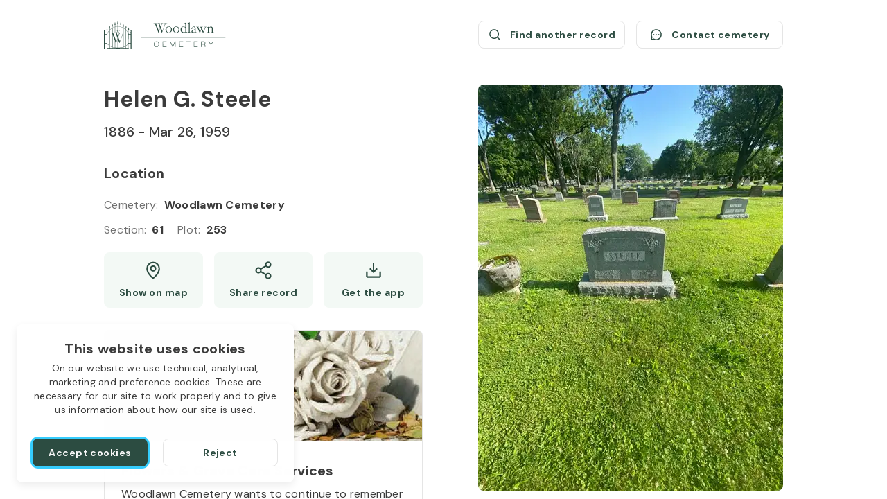

--- FILE ---
content_type: text/html; charset=utf-8
request_url: https://aftercare.woodlawnsyracuse.org/helen-steele-1886-1959-BBMnN/
body_size: 30031
content:
<!DOCTYPE html><html lang="en" dir="ltr"><head><meta charSet="utf-8"/><link rel="icon" href="/theme/favicons/favicon.ico" class="jsx-2614523447"/><link rel="apple-touch-icon" sizes="180x180" href="/theme/favicons/apple-touch-icon.png" class="jsx-2614523447"/><link rel="icon" type="image/png" sizes="32x32" href="/theme/favicons/favicon-32x32.png" class="jsx-2614523447"/><link rel="icon" type="image/png" sizes="16x16" href="/theme/favicons/favicon-16x16.png" class="jsx-2614523447"/><link rel="shortcut icon" href="/theme/logos/logo-small-colored.svg" class="jsx-2614523447"/><link rel="mask-icon" href="/theme/favicons/safari-pinned-tab.svg" color="#000000" class="jsx-2614523447"/><link rel="canonical" href="https://aftercare.woodlawnsyracuse.org/helen-steele-1886-1959-BBMnN/" class="jsx-2614523447"/><meta name="msapplication-TileColor" content="#ffffff" class="jsx-2614523447"/><meta name="format-detection" content="telephone=no" class="jsx-2614523447"/><meta name="viewport" content="width=device-width, initial-scale=1, viewport-fit=cover" class="jsx-2614523447"/><title>Helen G. Steele (1886 - 1959) / Woodlawn Cemetery</title><meta name="description" content="Location of Helen G. Steele&#x27;s grave at Woodlawn Cemetery: Section 61, Type plot. Show on map."/><link rel="amphtml" href="https://aftercare.woodlawnsyracuse.org/helen-steele-1886-1959-BBMnN/?amp=1"/><meta property="og:type" content="website"/><meta property="og:url" content="https://aftercare.woodlawnsyracuse.org/helen-steele-1886-1959-BBMnN/"/><meta property="og:image" content="https://d21qranaai008r.cloudfront.net/images/5e9e2f20-d8d9-11eb-b00c-8de395a5d880.jpeg"/><meta property="og:site_name" content="Woodlawn Cemetery"/><meta property="og:title" content="Helen G. Steele (1886 - 1959) / Woodlawn Cemetery"/><meta property="og:description" content="Location of Helen G. Steele&#x27;s grave at Woodlawn Cemetery: Section 61, Type plot. Show on map."/><meta name="twitter:card" content="summary_large_image"/><meta name="twitter:site" content="Woodlawn Cemetery"/><meta name="twitter:title" content="Helen G. Steele (1886 - 1959) / Woodlawn Cemetery"/><meta name="twitter:description" content="Location of Helen G. Steele&#x27;s grave at Woodlawn Cemetery: Section 61, Type plot. Show on map."/><meta name="twitter:image" content="https://d21qranaai008r.cloudfront.net/images/5e9e2f20-d8d9-11eb-b00c-8de395a5d880.jpeg"/><link rel="preload" href="/_next/static/media/logo-medium.05159873.svg" as="image" fetchpriority="high"/><link rel="preload" href="/theme/logos/logo-small-colored.svg" as="image" fetchpriority="high"/><link rel="preload" as="image" imageSrcSet="/_next/image/?url=https%3A%2F%2Fd2gszp64u7yyud.cloudfront.net%2Fimage%2Fwoodlawn-order-services-image.jpg&amp;w=480&amp;q=75 1x, /_next/image/?url=https%3A%2F%2Fd2gszp64u7yyud.cloudfront.net%2Fimage%2Fwoodlawn-order-services-image.jpg&amp;w=1080&amp;q=75 2x" fetchpriority="high"/><meta name="next-head-count" content="28"/><link rel="stylesheet" data-href="https://fonts.googleapis.com/css2?family=DM+Sans:wght@400;500;700&amp;display=swap"/><link rel="preconnect" href="https://www.googletagmanager.com"/><script id="google-analytics" data-nscript="beforeInteractive">window.dataLayer = window.dataLayer || [];function gtag(){dataLayer.push(arguments);}gtag('js', new Date());gtag('config', 'G-8SP1T9174Z');</script><link rel="preload" href="/_next/static/css/f857b7a782cea03e.css" as="style"/><link rel="stylesheet" href="/_next/static/css/f857b7a782cea03e.css" data-n-g=""/><noscript data-n-css=""></noscript><script defer="" nomodule="" src="/_next/static/chunks/polyfills-78c92fac7aa8fdd8.js"></script><script src="https://www.googletagmanager.com/gtag/js?id=G-8SP1T9174Z" defer="" data-nscript="beforeInteractive"></script><script src="/_next/static/chunks/webpack-7fbbc3bf67beed40.js" defer=""></script><script src="/_next/static/chunks/framework-2c16ac744b6cdea6.js" defer=""></script><script src="/_next/static/chunks/main-ec53474e89dbcd9c.js" defer=""></script><script src="/_next/static/chunks/pages/_app-f099627960c9b305.js" defer=""></script><script src="/_next/static/chunks/20-cdec1186bca4ef91.js" defer=""></script><script src="/_next/static/chunks/942-336e15c9b0cdd13e.js" defer=""></script><script src="/_next/static/chunks/pages/%5Bslug%5D-b46b69b35ff9940c.js" defer=""></script><script src="/_next/static/1756893951557/_buildManifest.js" defer=""></script><script src="/_next/static/1756893951557/_ssgManifest.js" defer=""></script><style id="__jsx-2614523447">*{--color-theme-primary:#2c4c41;--color-theme-assist:#67b278;--color-theme-secondary:#426d5f;--color-theme-variant:#5e8377;--color-public-btn-filled:#2c4c41;--color-public-btn-filled-hover:#567067;--color-public-btn-filled-active:#6b827a;--color-public-btn-ghost:#f3f9f5;--color-public-btn-ghost-hover:#e7f3e9;--color-public-btn-ghost-active:#e1f0e4}</style><link rel="stylesheet" href="https://fonts.googleapis.com/css2?family=DM+Sans:wght@400;500;700&display=swap"/></head><body><div id="__next"><div class="deceased-page scrollbar"><a class="skip-link" aria-label="Skip to Content" href="#main" style="bottom:auto;left:0px;position:absolute;top:0px"><span class="skip-link__wrapper"><span class="skip-link__text  skip-link__text_main">Skip to Content</span><span class="skip-link__text  skip-link__text_additional">Press Enter<!-- --> <svg xmlns="http://www.w3.org/2000/svg" width="13" height="12" fill="none" viewBox="0 0 13 12" class="skip-link__text-icon"><path stroke="currentColor" stroke-linecap="round" stroke-linejoin="round" d="M4.853 9.4H7.8c1.12 0 1.68 0 2.108-.218a2 2 0 0 0 .874-.874C11 7.88 11 7.32 11 6.2V1.8c0-.28 0-.42-.055-.527a.5.5 0 0 0-.218-.218C10.62 1 10.48 1 10.2 1H8.432v4.4c0 .56 0 .84-.109 1.054a1 1 0 0 1-.437.437C7.672 7 7.392 7 6.832 7H4.853V5.4L2 8.2 4.853 11z"></path></svg></span></span></a><header class="header header_deceased-page"><a class="header__logo-link" title="Woodlawn Cemetery / Search burial records" href="/"><div class="logo logo_medium logo_default"><img alt="Woodlawn cemetery logo" fetchpriority="high" width="150" height="34" decoding="async" data-nimg="1" class="logo__image logo__default-medium-image" style="color:transparent" src="/_next/static/media/logo-medium.05159873.svg"/></div></a><a class="header__small-logo-link" title="Woodlawn Cemetery / Search burial records" href="/"><div class="logo logo_small logo_default"><img alt="Woodlawn cemetery logo" fetchpriority="high" width="40" height="40" decoding="async" data-nimg="1" class="logo__image" style="color:transparent" src="/theme/logos/logo-small-colored.svg"/></div></a><div class="header__actions"><div class="deceased-actions"><a class="button button_outlined button_size_normal button_with-icon button_size-with-icon_normal deceased-actions__button" aria-label="Find another record (opens a new window)" href="/search/?searchStr=firstName%3DHelen%26lastName%3DSteele" rel="noopener noreferrer" tabindex="0" target="_blank" title="Find another record"><span class="button__wrapper"><span class="button__icon"><svg xmlns="http://www.w3.org/2000/svg" width="21" height="20" fill="none" viewBox="0 0 21 20"><path stroke="currentColor" stroke-linecap="round" stroke-linejoin="round" stroke-width="1.5" d="M9.563 15.625a6.562 6.562 0 1 0 0-13.125 6.562 6.562 0 0 0 0 13.125m4.64-1.922L18 17.5"></path></svg></span><span class="button__label">Find another record</span></span></a><button class="button button_outlined button_size_normal button_with-icon button_size-with-icon_normal deceased-actions__button" aria-label="Contact cemetery" type="button"><span class="button__wrapper"><span class="button__icon"><svg xmlns="http://www.w3.org/2000/svg" width="21" height="20" fill="none" viewBox="0 0 21 20"><path stroke="currentColor" stroke-linecap="round" stroke-linejoin="round" stroke-width="1.5" d="M4.05 13.828a7.497 7.497 0 1 1 2.622 2.623h0l-2.59.74a.626.626 0 0 1-.773-.773l.74-2.59h0Z"></path><path fill="currentColor" d="M10.5 10.938a.937.937 0 1 0 0-1.875.937.937 0 0 0 0 1.874Zm-3.75 0a.937.937 0 1 0 0-1.875.937.937 0 0 0 0 1.874Zm7.5 0a.937.937 0 1 0 0-1.875.937.937 0 0 0 0 1.874Z"></path></svg></span><span class="button__label">Contact cemetery</span></span></button></div></div></header><main class="deceased-info" itemscope="" itemType="https://schema.org/Person" id="main"><div class="deceased-info__burial-info-wrapper" style="top:122px"><div class="deceased-info__burial-info"><div class="deceased-info__deceased"><div class="deceased-info__deceased-name-wrapper"><h1 class="deceased-info__deceased-name" itemProp="name">Helen G. Steele</h1></div><div class="deceased-info__deceased-dates-wrapper"><div class="deceased-info__deceased-dates"><span class="deceased-info__deceased-dates-item" itemProp="birthDate">1886</span> - <span class="deceased-info__deceased-dates-item" itemProp="deathDate">Mar 26, 1959</span></div></div></div><section aria-labelledby=":R12nlm:" class="deceased-info__section" aria-label="Location" itemProp="deathPlace" itemscope="" itemType="https://schema.org/Cemetery"><h2 id=":R12nlm:" class="deceased-info__section-title">Location</h2><div class="deceased-info__section-content"><div class="deceased-info__section-rows"><div class="deceased-info__section-row"><div class="labeled-value"><span class="labeled-value__label">Cemetery<!-- -->:</span><span class="labeled-value__value" itemProp="name">Woodlawn Cemetery</span></div></div><div class="deceased-info__section-row"><div class="deceased-details"><div class="deceased-details__info"><div class="labeled-value"><span class="labeled-value__label">Section<!-- -->:</span><span class="labeled-value__value">61</span></div><div class="labeled-value"><span class="labeled-value__label">Plot<!-- -->:</span><span class="labeled-value__value">253</span></div></div></div></div></div><div class="deceased-info__section-buttons deceased-info__section-buttons_three-buttons_mobile deceased-info__section-buttons_three-buttons_tablet"><a class="button button_ghost button_size_normal button_with-icon button_size-with-icon_normal deceased-info__section-button deceased-info__section-button_high_mobile deceased-info__section-button_high_tablet" aria-label="Show map (opens a new window)" href="https://www.google.com/maps/search/?api=1&amp;query=43.076738918622645,-76.12782342442301" rel="noopener noreferrer" tabindex="0" target="_blank" title="Show Helen G. Steele grave on map"><span class="button__wrapper button__wrapper_with-desktop-label" data-desktop-label="Show on map"><span class="button__icon"><svg xmlns="http://www.w3.org/2000/svg" width="20" height="20" fill="none" viewBox="0 0 20 20"><path stroke="currentColor" stroke-linecap="round" stroke-linejoin="round" stroke-width="1.5" d="M10 10.625a2.5 2.5 0 1 0 0-5 2.5 2.5 0 0 0 0 5"></path><path stroke="currentColor" stroke-linecap="round" stroke-linejoin="round" stroke-width="1.5" d="M16.25 8.125c0 5.625-6.25 10-6.25 10s-6.25-4.375-6.25-10a6.25 6.25 0 0 1 12.5 0"></path></svg></span><span class="button__label">Show map</span></span></a><button class="button button_ghost button_size_normal button_with-icon button_size-with-icon_normal deceased-info__section-button deceased-info__section-button_high_mobile deceased-info__section-button_high_tablet" id="share_button" aria-label="Share" type="button"><span class="button__wrapper button__wrapper_with-desktop-label" data-desktop-label="Share record"><span class="button__icon"><svg xmlns="http://www.w3.org/2000/svg" width="20" height="20" fill="none" viewBox="0 0 20 20"><path stroke="currentColor" stroke-linecap="round" stroke-linejoin="round" stroke-width="1.5" d="m7.158 11.258 5.692 3.317m-.008-9.15L7.158 8.742M17.5 4.167a2.5 2.5 0 1 1-5 0 2.5 2.5 0 0 1 5 0M7.5 10a2.5 2.5 0 1 1-5 0 2.5 2.5 0 0 1 5 0m10 5.833a2.5 2.5 0 1 1-5 0 2.5 2.5 0 0 1 5 0"></path></svg></span><span class="button__label">Share</span></span></button><button class="button button_ghost button_size_normal button_with-icon button_size-with-icon_normal deceased-info__section-button deceased-info__section-button_high_mobile deceased-info__section-button_high_tablet" aria-label="Get the app" type="button" data-label="Get the app"><span class="button__wrapper"><span class="button__icon"><svg xmlns="http://www.w3.org/2000/svg" width="20" height="20" fill="none" viewBox="0 0 20 20"><path stroke="currentColor" stroke-linecap="round" stroke-linejoin="round" stroke-width="1.5" d="M6.719 8.595 10 11.875l3.281-3.28M10 3.125v8.748m6.875.002v4.375a.624.624 0 0 1-.625.625H3.75a.625.625 0 0 1-.625-.625v-4.375"></path></svg></span><span class="button__label">Get the app</span></span></button></div></div></section></div><div class="deceased-info__blocks"><section aria-labelledby=":R1mnlm:" class="order-services order-services_with-image" aria-label="Deceased Order Services"><div class="order-services__image-wrapper"><img alt="Order services" fetchpriority="high" width="460" height="160" decoding="async" data-nimg="1" class="order-services__image" style="color:transparent" srcSet="/_next/image/?url=https%3A%2F%2Fd2gszp64u7yyud.cloudfront.net%2Fimage%2Fwoodlawn-order-services-image.jpg&amp;w=480&amp;q=75 1x, /_next/image/?url=https%3A%2F%2Fd2gszp64u7yyud.cloudfront.net%2Fimage%2Fwoodlawn-order-services-image.jpg&amp;w=1080&amp;q=75 2x" src="/_next/image/?url=https%3A%2F%2Fd2gszp64u7yyud.cloudfront.net%2Fimage%2Fwoodlawn-order-services-image.jpg&amp;w=1080&amp;q=75"/></div><div class="order-services__heading"><h2 id=":R1mnlm:" class="order-services__title">Flowers &amp; Grave Care Services</h2><p class="order-services__text">Woodlawn Cemetery wants to continue to remember your loved one. We offer flowers, monument cleaning and other care packages for every budget.</p></div><div class="order-services__actions order-services__actions_with-price"><div class="order-services__price-block"><span class="order-services__price-label">Starts from</span><span class="order-services__price-value">$50</span></div><a class="button button_filled button_size_oversize order-services__button" aria-label="Order services (opens a new window)" href="https://aftercare.woodlawnsyracuse.org/services/?slug=helen-steele-1886-1959-BBMnN" rel="noopener noreferrer nofollow" tabindex="0" target="_blank" title="Order services"><span class="button__wrapper"><span class="button__label">Order services</span></span></a></div></section></div></div><div class="deceased-info__gallery"><div class="deceased-gallery no-scrollbar"><button class="deceased-gallery__photo"><img itemProp="image" alt="Helen G. Steele&#x27;s grave. Photo 1" loading="eager" decoding="async" data-nimg="fill" class="deceased-gallery__image" style="position:absolute;height:100%;width:100%;left:0;top:0;right:0;bottom:0;object-fit:cover;color:transparent;background-size:cover;background-position:50% 50%;background-repeat:no-repeat;background-image:url(&quot;data:image/svg+xml;charset=utf-8,%3Csvg xmlns=&#x27;http://www.w3.org/2000/svg&#x27; %3E%3Cfilter id=&#x27;b&#x27; color-interpolation-filters=&#x27;sRGB&#x27;%3E%3CfeGaussianBlur stdDeviation=&#x27;20&#x27;/%3E%3CfeColorMatrix values=&#x27;1 0 0 0 0 0 1 0 0 0 0 0 1 0 0 0 0 0 100 -1&#x27; result=&#x27;s&#x27;/%3E%3CfeFlood x=&#x27;0&#x27; y=&#x27;0&#x27; width=&#x27;100%25&#x27; height=&#x27;100%25&#x27;/%3E%3CfeComposite operator=&#x27;out&#x27; in=&#x27;s&#x27;/%3E%3CfeComposite in2=&#x27;SourceGraphic&#x27;/%3E%3CfeGaussianBlur stdDeviation=&#x27;20&#x27;/%3E%3C/filter%3E%3Cimage width=&#x27;100%25&#x27; height=&#x27;100%25&#x27; x=&#x27;0&#x27; y=&#x27;0&#x27; preserveAspectRatio=&#x27;xMidYMid slice&#x27; style=&#x27;filter: url(%23b);&#x27; href=&#x27;[data-uri]&#x27;/%3E%3C/svg%3E&quot;)" sizes="(min-width: 1024px) 440px, (min-width: 768px) 330px, 240px" srcSet="/_next/image/?url=https%3A%2F%2Fd21qranaai008r.cloudfront.net%2Fimages%2F5e9e2f20-d8d9-11eb-b00c-8de395a5d880.jpeg&amp;w=90&amp;q=50 90w, /_next/image/?url=https%3A%2F%2Fd21qranaai008r.cloudfront.net%2Fimages%2F5e9e2f20-d8d9-11eb-b00c-8de395a5d880.jpeg&amp;w=120&amp;q=50 120w, /_next/image/?url=https%3A%2F%2Fd21qranaai008r.cloudfront.net%2Fimages%2F5e9e2f20-d8d9-11eb-b00c-8de395a5d880.jpeg&amp;w=240&amp;q=50 240w, /_next/image/?url=https%3A%2F%2Fd21qranaai008r.cloudfront.net%2Fimages%2F5e9e2f20-d8d9-11eb-b00c-8de395a5d880.jpeg&amp;w=330&amp;q=50 330w, /_next/image/?url=https%3A%2F%2Fd21qranaai008r.cloudfront.net%2Fimages%2F5e9e2f20-d8d9-11eb-b00c-8de395a5d880.jpeg&amp;w=440&amp;q=50 440w, /_next/image/?url=https%3A%2F%2Fd21qranaai008r.cloudfront.net%2Fimages%2F5e9e2f20-d8d9-11eb-b00c-8de395a5d880.jpeg&amp;w=480&amp;q=50 480w, /_next/image/?url=https%3A%2F%2Fd21qranaai008r.cloudfront.net%2Fimages%2F5e9e2f20-d8d9-11eb-b00c-8de395a5d880.jpeg&amp;w=640&amp;q=50 640w, /_next/image/?url=https%3A%2F%2Fd21qranaai008r.cloudfront.net%2Fimages%2F5e9e2f20-d8d9-11eb-b00c-8de395a5d880.jpeg&amp;w=720&amp;q=50 720w, /_next/image/?url=https%3A%2F%2Fd21qranaai008r.cloudfront.net%2Fimages%2F5e9e2f20-d8d9-11eb-b00c-8de395a5d880.jpeg&amp;w=750&amp;q=50 750w, /_next/image/?url=https%3A%2F%2Fd21qranaai008r.cloudfront.net%2Fimages%2F5e9e2f20-d8d9-11eb-b00c-8de395a5d880.jpeg&amp;w=828&amp;q=50 828w, /_next/image/?url=https%3A%2F%2Fd21qranaai008r.cloudfront.net%2Fimages%2F5e9e2f20-d8d9-11eb-b00c-8de395a5d880.jpeg&amp;w=1080&amp;q=50 1080w, /_next/image/?url=https%3A%2F%2Fd21qranaai008r.cloudfront.net%2Fimages%2F5e9e2f20-d8d9-11eb-b00c-8de395a5d880.jpeg&amp;w=1200&amp;q=50 1200w, /_next/image/?url=https%3A%2F%2Fd21qranaai008r.cloudfront.net%2Fimages%2F5e9e2f20-d8d9-11eb-b00c-8de395a5d880.jpeg&amp;w=1920&amp;q=50 1920w, /_next/image/?url=https%3A%2F%2Fd21qranaai008r.cloudfront.net%2Fimages%2F5e9e2f20-d8d9-11eb-b00c-8de395a5d880.jpeg&amp;w=2048&amp;q=50 2048w, /_next/image/?url=https%3A%2F%2Fd21qranaai008r.cloudfront.net%2Fimages%2F5e9e2f20-d8d9-11eb-b00c-8de395a5d880.jpeg&amp;w=3840&amp;q=50 3840w" src="/_next/image/?url=https%3A%2F%2Fd21qranaai008r.cloudfront.net%2Fimages%2F5e9e2f20-d8d9-11eb-b00c-8de395a5d880.jpeg&amp;w=3840&amp;q=50"/></button><button class="deceased-gallery__photo"><img itemProp="image" alt="Helen G. Steele&#x27;s grave. Photo 2" loading="eager" decoding="async" data-nimg="fill" class="deceased-gallery__image" style="position:absolute;height:100%;width:100%;left:0;top:0;right:0;bottom:0;object-fit:cover;color:transparent;background-size:cover;background-position:50% 50%;background-repeat:no-repeat;background-image:url(&quot;data:image/svg+xml;charset=utf-8,%3Csvg xmlns=&#x27;http://www.w3.org/2000/svg&#x27; %3E%3Cfilter id=&#x27;b&#x27; color-interpolation-filters=&#x27;sRGB&#x27;%3E%3CfeGaussianBlur stdDeviation=&#x27;20&#x27;/%3E%3CfeColorMatrix values=&#x27;1 0 0 0 0 0 1 0 0 0 0 0 1 0 0 0 0 0 100 -1&#x27; result=&#x27;s&#x27;/%3E%3CfeFlood x=&#x27;0&#x27; y=&#x27;0&#x27; width=&#x27;100%25&#x27; height=&#x27;100%25&#x27;/%3E%3CfeComposite operator=&#x27;out&#x27; in=&#x27;s&#x27;/%3E%3CfeComposite in2=&#x27;SourceGraphic&#x27;/%3E%3CfeGaussianBlur stdDeviation=&#x27;20&#x27;/%3E%3C/filter%3E%3Cimage width=&#x27;100%25&#x27; height=&#x27;100%25&#x27; x=&#x27;0&#x27; y=&#x27;0&#x27; preserveAspectRatio=&#x27;xMidYMid slice&#x27; style=&#x27;filter: url(%23b);&#x27; href=&#x27;[data-uri]&#x27;/%3E%3C/svg%3E&quot;)" sizes="(min-width: 1024px) 440px, (min-width: 768px) 330px, 240px" srcSet="/_next/image/?url=https%3A%2F%2Fd21qranaai008r.cloudfront.net%2Fimages%2F5f1003c0-d8d9-11eb-91fd-0794fdaa1c6a.jpeg&amp;w=90&amp;q=50 90w, /_next/image/?url=https%3A%2F%2Fd21qranaai008r.cloudfront.net%2Fimages%2F5f1003c0-d8d9-11eb-91fd-0794fdaa1c6a.jpeg&amp;w=120&amp;q=50 120w, /_next/image/?url=https%3A%2F%2Fd21qranaai008r.cloudfront.net%2Fimages%2F5f1003c0-d8d9-11eb-91fd-0794fdaa1c6a.jpeg&amp;w=240&amp;q=50 240w, /_next/image/?url=https%3A%2F%2Fd21qranaai008r.cloudfront.net%2Fimages%2F5f1003c0-d8d9-11eb-91fd-0794fdaa1c6a.jpeg&amp;w=330&amp;q=50 330w, /_next/image/?url=https%3A%2F%2Fd21qranaai008r.cloudfront.net%2Fimages%2F5f1003c0-d8d9-11eb-91fd-0794fdaa1c6a.jpeg&amp;w=440&amp;q=50 440w, /_next/image/?url=https%3A%2F%2Fd21qranaai008r.cloudfront.net%2Fimages%2F5f1003c0-d8d9-11eb-91fd-0794fdaa1c6a.jpeg&amp;w=480&amp;q=50 480w, /_next/image/?url=https%3A%2F%2Fd21qranaai008r.cloudfront.net%2Fimages%2F5f1003c0-d8d9-11eb-91fd-0794fdaa1c6a.jpeg&amp;w=640&amp;q=50 640w, /_next/image/?url=https%3A%2F%2Fd21qranaai008r.cloudfront.net%2Fimages%2F5f1003c0-d8d9-11eb-91fd-0794fdaa1c6a.jpeg&amp;w=720&amp;q=50 720w, /_next/image/?url=https%3A%2F%2Fd21qranaai008r.cloudfront.net%2Fimages%2F5f1003c0-d8d9-11eb-91fd-0794fdaa1c6a.jpeg&amp;w=750&amp;q=50 750w, /_next/image/?url=https%3A%2F%2Fd21qranaai008r.cloudfront.net%2Fimages%2F5f1003c0-d8d9-11eb-91fd-0794fdaa1c6a.jpeg&amp;w=828&amp;q=50 828w, /_next/image/?url=https%3A%2F%2Fd21qranaai008r.cloudfront.net%2Fimages%2F5f1003c0-d8d9-11eb-91fd-0794fdaa1c6a.jpeg&amp;w=1080&amp;q=50 1080w, /_next/image/?url=https%3A%2F%2Fd21qranaai008r.cloudfront.net%2Fimages%2F5f1003c0-d8d9-11eb-91fd-0794fdaa1c6a.jpeg&amp;w=1200&amp;q=50 1200w, /_next/image/?url=https%3A%2F%2Fd21qranaai008r.cloudfront.net%2Fimages%2F5f1003c0-d8d9-11eb-91fd-0794fdaa1c6a.jpeg&amp;w=1920&amp;q=50 1920w, /_next/image/?url=https%3A%2F%2Fd21qranaai008r.cloudfront.net%2Fimages%2F5f1003c0-d8d9-11eb-91fd-0794fdaa1c6a.jpeg&amp;w=2048&amp;q=50 2048w, /_next/image/?url=https%3A%2F%2Fd21qranaai008r.cloudfront.net%2Fimages%2F5f1003c0-d8d9-11eb-91fd-0794fdaa1c6a.jpeg&amp;w=3840&amp;q=50 3840w" src="/_next/image/?url=https%3A%2F%2Fd21qranaai008r.cloudfront.net%2Fimages%2F5f1003c0-d8d9-11eb-91fd-0794fdaa1c6a.jpeg&amp;w=3840&amp;q=50"/></button><button class="deceased-gallery__photo"><img itemProp="image" alt="Helen G. Steele&#x27;s grave. Photo 3" loading="lazy" decoding="async" data-nimg="fill" class="deceased-gallery__image" style="position:absolute;height:100%;width:100%;left:0;top:0;right:0;bottom:0;object-fit:cover;color:transparent;background-size:cover;background-position:50% 50%;background-repeat:no-repeat;background-image:url(&quot;data:image/svg+xml;charset=utf-8,%3Csvg xmlns=&#x27;http://www.w3.org/2000/svg&#x27; %3E%3Cfilter id=&#x27;b&#x27; color-interpolation-filters=&#x27;sRGB&#x27;%3E%3CfeGaussianBlur stdDeviation=&#x27;20&#x27;/%3E%3CfeColorMatrix values=&#x27;1 0 0 0 0 0 1 0 0 0 0 0 1 0 0 0 0 0 100 -1&#x27; result=&#x27;s&#x27;/%3E%3CfeFlood x=&#x27;0&#x27; y=&#x27;0&#x27; width=&#x27;100%25&#x27; height=&#x27;100%25&#x27;/%3E%3CfeComposite operator=&#x27;out&#x27; in=&#x27;s&#x27;/%3E%3CfeComposite in2=&#x27;SourceGraphic&#x27;/%3E%3CfeGaussianBlur stdDeviation=&#x27;20&#x27;/%3E%3C/filter%3E%3Cimage width=&#x27;100%25&#x27; height=&#x27;100%25&#x27; x=&#x27;0&#x27; y=&#x27;0&#x27; preserveAspectRatio=&#x27;xMidYMid slice&#x27; style=&#x27;filter: url(%23b);&#x27; href=&#x27;[data-uri]&#x27;/%3E%3C/svg%3E&quot;)" sizes="(min-width: 1024px) 440px, (min-width: 768px) 330px, 240px" srcSet="/_next/image/?url=https%3A%2F%2Fd21qranaai008r.cloudfront.net%2Fimages%2F5f9efd50-d8d9-11eb-bd1c-19595a54ca98.jpeg&amp;w=90&amp;q=50 90w, /_next/image/?url=https%3A%2F%2Fd21qranaai008r.cloudfront.net%2Fimages%2F5f9efd50-d8d9-11eb-bd1c-19595a54ca98.jpeg&amp;w=120&amp;q=50 120w, /_next/image/?url=https%3A%2F%2Fd21qranaai008r.cloudfront.net%2Fimages%2F5f9efd50-d8d9-11eb-bd1c-19595a54ca98.jpeg&amp;w=240&amp;q=50 240w, /_next/image/?url=https%3A%2F%2Fd21qranaai008r.cloudfront.net%2Fimages%2F5f9efd50-d8d9-11eb-bd1c-19595a54ca98.jpeg&amp;w=330&amp;q=50 330w, /_next/image/?url=https%3A%2F%2Fd21qranaai008r.cloudfront.net%2Fimages%2F5f9efd50-d8d9-11eb-bd1c-19595a54ca98.jpeg&amp;w=440&amp;q=50 440w, /_next/image/?url=https%3A%2F%2Fd21qranaai008r.cloudfront.net%2Fimages%2F5f9efd50-d8d9-11eb-bd1c-19595a54ca98.jpeg&amp;w=480&amp;q=50 480w, /_next/image/?url=https%3A%2F%2Fd21qranaai008r.cloudfront.net%2Fimages%2F5f9efd50-d8d9-11eb-bd1c-19595a54ca98.jpeg&amp;w=640&amp;q=50 640w, /_next/image/?url=https%3A%2F%2Fd21qranaai008r.cloudfront.net%2Fimages%2F5f9efd50-d8d9-11eb-bd1c-19595a54ca98.jpeg&amp;w=720&amp;q=50 720w, /_next/image/?url=https%3A%2F%2Fd21qranaai008r.cloudfront.net%2Fimages%2F5f9efd50-d8d9-11eb-bd1c-19595a54ca98.jpeg&amp;w=750&amp;q=50 750w, /_next/image/?url=https%3A%2F%2Fd21qranaai008r.cloudfront.net%2Fimages%2F5f9efd50-d8d9-11eb-bd1c-19595a54ca98.jpeg&amp;w=828&amp;q=50 828w, /_next/image/?url=https%3A%2F%2Fd21qranaai008r.cloudfront.net%2Fimages%2F5f9efd50-d8d9-11eb-bd1c-19595a54ca98.jpeg&amp;w=1080&amp;q=50 1080w, /_next/image/?url=https%3A%2F%2Fd21qranaai008r.cloudfront.net%2Fimages%2F5f9efd50-d8d9-11eb-bd1c-19595a54ca98.jpeg&amp;w=1200&amp;q=50 1200w, /_next/image/?url=https%3A%2F%2Fd21qranaai008r.cloudfront.net%2Fimages%2F5f9efd50-d8d9-11eb-bd1c-19595a54ca98.jpeg&amp;w=1920&amp;q=50 1920w, /_next/image/?url=https%3A%2F%2Fd21qranaai008r.cloudfront.net%2Fimages%2F5f9efd50-d8d9-11eb-bd1c-19595a54ca98.jpeg&amp;w=2048&amp;q=50 2048w, /_next/image/?url=https%3A%2F%2Fd21qranaai008r.cloudfront.net%2Fimages%2F5f9efd50-d8d9-11eb-bd1c-19595a54ca98.jpeg&amp;w=3840&amp;q=50 3840w" src="/_next/image/?url=https%3A%2F%2Fd21qranaai008r.cloudfront.net%2Fimages%2F5f9efd50-d8d9-11eb-bd1c-19595a54ca98.jpeg&amp;w=3840&amp;q=50"/></button></div><section data-hydration-on-demand="true" class="deceased-info__map-wrapper"></section><section aria-labelledby=":Rr7lm:" class="app-links"><h3 id=":Rr7lm:" class="app-links__title app-links__title_woodlawn">Use the Woodlawn Cemetery app</h3><div class="app-links__links-wrapper"><a class="external-link" aria-label="Download application Woodlawn Cemetery App Store (opens a new window)" href="https://apps.apple.com/us/app/woodlawn-cemetery/id1659361164" rel="noopener noreferrer" target="_blank" title="Download application Woodlawn Cemetery App Store"><svg xmlns="http://www.w3.org/2000/svg" width="180" height="60" fill="none" viewBox="0 0 180 60" class="app-links__link-icon"><path fill="#000" d="M12.703 58.688c-.458 0-.906-.006-1.36-.017a19 19 0 0 1-2.812-.244 8.9 8.9 0 0 1-2.492-.822 8.1 8.1 0 0 1-2.101-1.525 8 8 0 0 1-1.536-2.095 8.6 8.6 0 0 1-.816-2.486c-.155-.93-.239-1.87-.25-2.812-.01-.316-.023-1.37-.023-1.37v-34.65s.014-1.038.022-1.342c.012-.941.095-1.88.25-2.808a8.6 8.6 0 0 1 .817-2.494 8 8 0 0 1 1.527-2.096 8.4 8.4 0 0 1 2.11-1.534 8.8 8.8 0 0 1 2.486-.816 19 19 0 0 1 2.821-.246l1.358-.018h154.585l1.374.019c.936.01 1.871.092 2.795.243a9 9 0 0 1 2.513.822 8.4 8.4 0 0 1 3.633 3.63c.392.78.663 1.613.805 2.473.156.936.244 1.883.262 2.831.004.425.004.881.004 1.335.012.563.012 1.098.012 1.638v31.393c0 .545 0 1.077-.012 1.613 0 .488 0 .935-.006 1.395a19 19 0 0 1-.257 2.78 8.6 8.6 0 0 1-.812 2.505 8.2 8.2 0 0 1-1.528 2.078 8.1 8.1 0 0 1-2.105 1.534 8.8 8.8 0 0 1-2.509.825q-1.397.227-2.812.244c-.44.01-.902.017-1.349.017l-1.631.002z"></path><path fill="#fff" d="M37.258 30.451c.016-1.252.35-2.48.97-3.568a7.4 7.4 0 0 1 2.574-2.66 7.61 7.61 0 0 0-6.003-3.236c-2.526-.265-4.975 1.507-6.262 1.507-1.312 0-3.294-1.481-5.428-1.438a8 8 0 0 0-3.905 1.162 8 8 0 0 0-2.823 2.93c-2.91 5.023-.74 12.405 2.047 16.464 1.395 1.988 3.024 4.21 5.156 4.13 2.087-.086 2.866-1.326 5.384-1.326 2.496 0 3.227 1.326 5.402 1.276 2.239-.036 3.65-1.996 4.995-4.003a16.4 16.4 0 0 0 2.284-4.64 7.2 7.2 0 0 1-3.192-2.64 7.16 7.16 0 0 1-1.2-3.958Zm-4.109-12.135a7.3 7.3 0 0 0 1.676-5.236A7.46 7.46 0 0 0 30 15.57a6.95 6.95 0 0 0-1.72 5.042 6.18 6.18 0 0 0 4.869-2.296M63.632 40.71h-7.12l-1.71 5.034h-3.016l6.744-18.627h3.133l6.744 18.627H65.34l-1.71-5.034Zm-6.383-2.324h5.644l-2.782-8.17h-.078zm25.723.569c0 4.22-2.265 6.931-5.683 6.931a4.63 4.63 0 0 1-4.285-2.376h-.065v6.727h-2.796V32.164h2.706v2.258h.052a4.84 4.84 0 0 1 4.336-2.4c3.456 0 5.735 2.724 5.735 6.933m-2.873 0c0-2.75-1.425-4.557-3.6-4.557-2.135 0-3.572 1.845-3.572 4.557 0 2.736 1.437 4.569 3.573 4.569 2.174 0 3.599-1.795 3.599-4.57Zm17.862 0c0 4.22-2.265 6.931-5.683 6.931a4.63 4.63 0 0 1-4.285-2.376h-.065v6.727h-2.795V32.164h2.705v2.258h.052a4.84 4.84 0 0 1 4.336-2.4c3.457 0 5.735 2.724 5.735 6.933m-2.873 0c0-2.75-1.425-4.557-3.6-4.557-2.135 0-3.572 1.845-3.572 4.557 0 2.736 1.437 4.569 3.573 4.569 2.174 0 3.599-1.795 3.599-4.57Zm12.78 1.599c.207 1.847 2.006 3.06 4.465 3.06 2.357 0 4.052-1.213 4.052-2.878 0-1.446-1.023-2.312-3.444-2.905l-2.42-.582c-3.43-.826-5.023-2.425-5.023-5.021 0-3.214 2.809-5.421 6.797-5.421 3.947 0 6.653 2.207 6.744 5.421h-2.822c-.169-1.859-1.71-2.98-3.962-2.98-2.251 0-3.792 1.134-3.792 2.787 0 1.317.984 2.092 3.391 2.685l2.058.504c3.833.903 5.425 2.439 5.425 5.163 0 3.485-2.783 5.668-7.211 5.668-4.142 0-6.939-2.132-7.12-5.5zM125.37 28.95v3.214h2.59v2.207h-2.59v7.487c0 1.163.519 1.705 1.657 1.705a9 9 0 0 0 .92-.064v2.194a7.7 7.7 0 0 1-1.553.129c-2.757 0-3.832-1.033-3.832-3.667v-7.784h-1.98v-2.207h1.98V28.95zm4.09 10.005c0-4.273 2.524-6.958 6.459-6.958 3.949 0 6.46 2.685 6.46 6.958 0 4.284-2.498 6.958-6.46 6.958-3.96 0-6.459-2.674-6.459-6.958m10.071 0c0-2.931-1.347-4.661-3.612-4.661s-3.611 1.743-3.611 4.66c0 2.944 1.346 4.66 3.611 4.66s3.612-1.716 3.612-4.66Zm5.153-6.791h2.666v2.311h.065c.18-.722.604-1.36 1.201-1.807a3.26 3.26 0 0 1 2.075-.646 4.2 4.2 0 0 1 .957.104v2.607a3.9 3.9 0 0 0-1.256-.168 2.82 2.82 0 0 0-2.79 1.928 2.8 2.8 0 0 0-.122 1.196v8.055h-2.796zm19.853 9.591c-.376 2.466-2.784 4.158-5.864 4.158-3.962 0-6.421-2.647-6.421-6.894 0-4.26 2.472-7.022 6.303-7.022 3.768 0 6.138 2.58 6.138 6.698v.956h-9.619v.168a3.53 3.53 0 0 0 2.194 3.587c.466.19.967.278 1.47.26a3.09 3.09 0 0 0 3.145-1.91h2.654Zm-9.45-4.053h6.809a3.25 3.25 0 0 0-.915-2.45 3.27 3.27 0 0 0-2.426-.997 3.45 3.45 0 0 0-3.206 2.124c-.174.42-.263.87-.262 1.323M56.899 13.097a3.98 3.98 0 0 1 3.167 1.226 3.96 3.96 0 0 1 1.056 3.22c0 2.86-1.55 4.504-4.223 4.504h-3.242v-8.95zM55.05 20.78h1.692a2.83 2.83 0 0 0 2.248-.907 2.81 2.81 0 0 0 .712-2.312 2.82 2.82 0 0 0-.723-2.296 2.83 2.83 0 0 0-2.237-.905H55.05zm7.647-2.113a3.2 3.2 0 0 1 .82-2.457 3.2 3.2 0 0 1 2.374-1.048 3.22 3.22 0 0 1 2.374 1.048 3.2 3.2 0 0 1 .82 2.457 3.2 3.2 0 0 1-.817 2.46 3.2 3.2 0 0 1-2.377 1.05 3.22 3.22 0 0 1-2.377-1.05 3.2 3.2 0 0 1-.818-2.46Zm5.013 0c0-1.465-.66-2.32-1.817-2.32-1.162 0-1.816.855-1.816 2.32 0 1.475.654 2.325 1.816 2.325 1.157 0 1.817-.855 1.817-2.325m9.867 3.38H76.19l-1.4-4.975h-.105l-1.394 4.975h-1.374l-1.867-6.755h1.356l1.213 5.154h.1l1.393-5.154h1.282l1.393 5.154h.106l1.207-5.154h1.337zm3.43-6.755h1.287v1.073h.1a2.02 2.02 0 0 1 2.021-1.203 2.21 2.21 0 0 1 1.778.694 2.2 2.2 0 0 1 .567 1.818v4.373h-1.337v-4.038c0-1.086-.473-1.625-1.462-1.625a1.56 1.56 0 0 0-1.545 1.053 1.55 1.55 0 0 0-.072.658v3.952h-1.337zm7.883-2.637h1.336v9.392H88.89zm3.195 6.012a3.2 3.2 0 0 1 .82-2.458 3.2 3.2 0 0 1 2.374-1.047 3.22 3.22 0 0 1 2.375 1.047 3.2 3.2 0 0 1 .82 2.458 3.19 3.19 0 0 1-1.895 3.236 3.22 3.22 0 0 1-3.677-.776 3.2 3.2 0 0 1-.817-2.46m5.013 0c0-1.465-.66-2.32-1.817-2.32-1.162 0-1.816.855-1.816 2.32 0 1.475.654 2.325 1.816 2.325 1.157 0 1.817-.855 1.817-2.325m2.783 1.47c0-1.216.908-1.917 2.519-2.017l1.835-.105v-.583c0-.714-.473-1.117-1.387-1.117-.746 0-1.263.274-1.411.751h-1.295c.137-1.16 1.231-1.904 2.768-1.904 1.698 0 2.656.843 2.656 2.27v4.615h-1.287v-.95h-.106a2.27 2.27 0 0 1-2.034 1.06 2.05 2.05 0 0 1-2.079-1.194 2 2 0 0 1-.179-.826m4.354-.578v-.564l-1.654.105c-.933.062-1.356.379-1.356.974 0 .608.529.962 1.256.962a1.6 1.6 0 0 0 1.191-.368 1.6 1.6 0 0 0 .563-1.11Zm3.088-.893c0-2.134 1.1-3.486 2.811-3.486a2.24 2.24 0 0 1 2.077 1.185h.1v-3.71h1.337v9.392h-1.281V20.98h-.106a2.35 2.35 0 0 1-2.127 1.178c-1.723 0-2.811-1.352-2.811-3.492m1.381 0c0 1.433.677 2.295 1.809 2.295 1.127 0 1.823-.874 1.823-2.289 0-1.407-.703-2.294-1.823-2.294-1.125 0-1.809.868-1.809 2.288m10.475.001a3.2 3.2 0 0 1 .819-2.457 3.214 3.214 0 0 1 5.42 1.142c.141.423.192.87.149 1.315.044.444-.007.892-.148 1.316a3.214 3.214 0 0 1-6.093 0 3.2 3.2 0 0 1-.147-1.316m5.013 0c0-1.465-.659-2.32-1.817-2.32-1.162 0-1.815.855-1.815 2.32 0 1.475.653 2.325 1.815 2.325 1.158 0 1.817-.855 1.817-2.325m3.169-3.375h1.287v1.073h.099a2.03 2.03 0 0 1 2.022-1.203 2.21 2.21 0 0 1 1.778.694 2.2 2.2 0 0 1 .566 1.818v4.373h-1.337v-4.038c0-1.086-.473-1.625-1.461-1.625a1.56 1.56 0 0 0-1.203.485 1.54 1.54 0 0 0-.415 1.226v3.952h-1.336zm13.306-1.682v1.713h1.467v1.123h-1.467v3.473c0 .707.292 1.017.957 1.017q.256 0 .51-.03v1.11q-.36.065-.727.068c-1.487 0-2.079-.521-2.079-1.824v-3.814h-1.075v-1.123h1.075V13.61zm3.293-.955h1.325v3.723h.106a2.09 2.09 0 0 1 2.065-1.21 2.236 2.236 0 0 1 2.249 1.551c.099.312.127.642.084.967v4.36h-1.338v-4.031c0-1.08-.504-1.626-1.449-1.626a1.584 1.584 0 0 0-1.617 1.037 1.6 1.6 0 0 0-.088.676v3.945h-1.337zm13.623 7.568a2.755 2.755 0 0 1-2.935 1.954 3.08 3.08 0 0 1-3.023-2.17 3.05 3.05 0 0 1-.106-1.316 3.115 3.115 0 0 1 3.123-3.53c1.885 0 3.022 1.285 3.022 3.406v.465h-4.783v.075a1.77 1.77 0 0 0 .473 1.365 1.8 1.8 0 0 0 1.331.57 1.62 1.62 0 0 0 1.611-.82h1.287Zm-4.702-2.177h3.421a1.62 1.62 0 0 0-.445-1.243 1.64 1.64 0 0 0-1.222-.507 1.74 1.74 0 0 0-1.627 1.077c-.087.214-.13.443-.127.673"></path></svg></a><a class="external-link" aria-label="Download application Woodlawn Cemetery Google Play (opens a new window)" href="https://play.google.com/store/apps/details?id=com.allfuneral.aftercare.woodlawn" rel="noopener noreferrer" target="_blank" title="Download application Woodlawn Cemetery Google Play"><svg xmlns="http://www.w3.org/2000/svg" width="180" height="54" fill="none" viewBox="0 0 180 54" class="app-links__link-icon"><path fill="#252422" d="M173.333 54H6.667C3 54 0 50.962 0 47.25V6.75C0 3.038 3 0 6.667 0h166.666C177 0 180 3.038 180 6.75v40.5c0 3.712-3 6.75-6.667 6.75"></path><path fill="#FEFEFE" d="M63.168 13.217h-3.877v.973h2.905c-.078.792-.39 1.414-.916 1.867-.525.452-1.196.678-1.989.678q-1.307 0-2.212-.916c-.592-.622-.894-1.392-.894-2.32s.302-1.696.894-2.319q.904-.915 2.212-.916c.447 0 .872.08 1.263.25q.583.253.95.712l.737-.747a3.34 3.34 0 0 0-1.285-.893 4.3 4.3 0 0 0-1.665-.317q-1.743 0-2.95 1.222c-.804.814-1.206 1.82-1.206 3.009s.402 2.195 1.207 3.009q1.206 1.222 2.95 1.222c1.217 0 2.189-.396 2.938-1.2.659-.667.994-1.572.994-2.703 0-.193-.022-.396-.056-.611M64.7 9.45v8.1h4.67v-.996h-3.642v-2.568h3.285v-.973h-3.285v-2.568h3.643V9.45zm11.24.995V9.45h-5.497v.995h2.234v7.105h1.028v-7.105zm5.006-.995h-1.028v8.1h1.028zm6.793.995V9.45h-5.497v.995h2.235v7.105h1.028v-7.105zm10.403.057c-.793-.826-1.765-1.233-2.927-1.233s-2.134.407-2.927 1.222c-.794.803-1.185 1.81-1.185 3.009s.391 2.206 1.184 3.009c.794.815 1.766 1.222 2.928 1.222 1.151 0 2.134-.407 2.927-1.222.794-.803 1.185-1.81 1.185-3.01 0-1.187-.391-2.194-1.185-2.997m-5.117.678c.592-.61 1.319-.916 2.19-.916q1.308 0 2.179.917c.592.6.882 1.38.882 2.319s-.29 1.72-.882 2.319q-.871.915-2.179.916c-.871 0-1.598-.305-2.19-.916-.581-.61-.871-1.38-.871-2.32 0-.938.29-1.707.871-2.319m8.772 1.324-.044-1.561h.044l4.067 6.607h1.073v-8.1h-1.028v4.74l.045 1.561h-.045L102.02 9.45h-1.252v8.1h1.028z"></path><path stroke="#FEFEFE" stroke-miterlimit="10" stroke-width="0.267" d="M63.114 13.217h-3.877v.973h2.905c-.078.792-.391 1.414-.917 1.867-.525.452-1.195.678-1.988.678q-1.308 0-2.213-.916c-.592-.622-.894-1.391-.894-2.319s.302-1.697.894-2.32q.905-.915 2.213-.916c.446 0 .871.08 1.262.25s.704.407.95.712l.738-.746a3.34 3.34 0 0 0-1.285-.894 4.3 4.3 0 0 0-1.665-.317q-1.743 0-2.95 1.222c-.805.814-1.207 1.82-1.207 3.009s.402 2.195 1.207 3.009q1.206 1.222 2.95 1.222c1.218 0 2.19-.396 2.938-1.2.66-.666.995-1.572.995-2.703 0-.192-.023-.396-.056-.61Zm1.558-3.767v8.1h4.67v-.995h-3.643v-2.569h3.285v-.973h-3.285v-2.567h3.643V9.45zm11.227.996V9.45h-5.497v.996h2.234v7.104h1.028v-7.104H75.9Zm5-.996h-1.028v8.1H80.9v-8.1Zm6.867.996V9.45h-5.498v.996h2.235v7.104h1.028v-7.104zm10.353.056c-.793-.826-1.765-1.233-2.927-1.233s-2.134.407-2.927 1.222c-.794.803-1.185 1.81-1.185 3.009 0 1.2.391 2.206 1.185 3.009.793.815 1.765 1.222 2.927 1.222 1.15 0 2.134-.407 2.927-1.222.793-.803 1.185-1.81 1.185-3.009 0-1.188-.392-2.195-1.185-2.998Zm-5.117.679c.592-.61 1.318-.917 2.19-.917q1.308 0 2.179.917c.592.6.882 1.38.882 2.319s-.29 1.72-.882 2.32q-.871.915-2.18.915c-.87 0-1.597-.305-2.189-.916-.581-.61-.872-1.38-.872-2.319s.29-1.708.872-2.32Zm8.83 1.323-.044-1.56h.044l4.067 6.606h1.073v-8.1h-1.028v4.74l.045 1.561h-.045l-3.888-6.3h-1.251v8.099h1.027z"></path><path fill="#FEFEFE" d="M142.581 40.5h2.488V23.623h-2.488zm22.41-10.797-2.852 7.317h-.086l-2.96-7.317h-2.679l4.439 10.226-2.532 5.689h2.595l6.841-15.915zm-14.111 8.88c-.813 0-1.951-.413-1.951-1.433 0-1.303 1.417-1.802 2.638-1.802 1.093 0 1.609.238 2.273.564-.193 1.564-1.523 2.671-2.96 2.671m.302-9.25c-1.802 0-3.667.804-4.439 2.584l2.208.934c.472-.934 1.35-1.238 2.273-1.238 1.287 0 2.595.782 2.616 2.172v.173c-.45-.26-1.416-.651-2.594-.651-2.382 0-4.805 1.324-4.805 3.8 0 2.258 1.952 3.713 4.139 3.713 1.672 0 2.596-.76 3.174-1.651h.086v1.303h2.403v-6.47c0-2.997-2.211-4.668-5.061-4.668Zm-15.377 2.424h-3.538v-5.785h3.538c1.861 0 2.917 1.56 2.917 2.893 0 1.307-1.056 2.892-2.917 2.892m-.064-8.134h-5.961V40.5h2.487v-6.394h3.474c2.758 0 5.468-2.021 5.468-5.241s-2.71-5.242-5.468-5.242m-32.508 14.963c-1.719 0-3.157-1.457-3.157-3.458 0-2.023 1.438-3.501 3.157-3.501 1.697 0 3.029 1.478 3.029 3.501 0 2-1.332 3.458-3.029 3.458m2.857-7.938h-.086c-.558-.674-1.633-1.284-2.986-1.284-2.835 0-5.435 2.524-5.435 5.764 0 3.219 2.6 5.72 5.435 5.72 1.353 0 2.428-.61 2.986-1.305h.086v.826c0 2.197-1.16 3.371-3.029 3.371-1.525 0-2.47-1.108-2.857-2.044l-2.169.914c.623 1.522 2.276 3.393 5.026 3.393 2.922 0 5.392-1.74 5.392-5.982V29.713h-2.363zm4.082 9.852h2.491V23.623h-2.491zm6.164-5.568c-.064-2.218 1.698-3.35 2.965-3.35.988 0 1.825.501 2.106 1.219zm7.733-1.914c-.473-1.282-1.912-3.654-4.854-3.654-2.922 0-5.349 2.328-5.349 5.742 0 3.22 2.406 5.742 5.627 5.742 2.599 0 4.103-1.609 4.727-2.544l-1.934-1.306c-.644.958-1.524 1.588-2.793 1.588-1.266 0-2.169-.587-2.748-1.74l7.582-3.175zm-60.41-1.892v2.436h5.756c-.172 1.37-.623 2.37-1.31 3.067-.838.848-2.149 1.783-4.446 1.783-3.545 0-6.316-2.892-6.316-6.48 0-3.59 2.771-6.482 6.316-6.482 1.911 0 3.307.76 4.339 1.74l1.697-1.719c-1.44-1.392-3.351-2.457-6.036-2.457-4.856 0-8.937 4.002-8.937 8.917s4.081 8.917 8.937 8.917c2.62 0 4.596-.87 6.143-2.501 1.59-1.61 2.084-3.871 2.084-5.699a8 8 0 0 0-.13-1.522zm14.771 7.46c-1.718 0-3.2-1.435-3.2-3.48 0-2.066 1.482-3.48 3.2-3.48s3.2 1.414 3.2 3.48c0 2.045-1.482 3.48-3.2 3.48m0-9.221c-3.137 0-5.693 2.414-5.693 5.741 0 3.306 2.556 5.742 5.693 5.742s5.693-2.436 5.693-5.742c0-3.327-2.557-5.742-5.693-5.742Zm12.417 9.221c-1.717 0-3.2-1.435-3.2-3.48 0-2.066 1.483-3.48 3.2-3.48 1.72 0 3.201 1.414 3.201 3.48 0 2.045-1.482 3.48-3.2 3.48Zm0-9.221c-3.135 0-5.691 2.414-5.691 5.741 0 3.306 2.556 5.742 5.691 5.742 3.138 0 5.693-2.436 5.693-5.742 0-3.327-2.556-5.742-5.693-5.742Z"></path><path fill="#E43D32" d="M27.623 26.223 13.427 41.478l.003.008c.435 1.657 1.93 2.877 3.703 2.877a3.8 3.8 0 0 0 1.945-.535l.046-.027 15.978-9.336z"></path><path fill="#F8BD01" d="m41.985 23.625-.014-.01-6.898-4.048-7.772 7.002 7.799 7.895 6.862-4.009a3.89 3.89 0 0 0 2.02-3.422c0-1.47-.806-2.748-1.997-3.408"></path><path fill="#5A7FBF" d="M13.427 12.524q-.129.479-.13 1v26.955q.001.52.13.999l14.685-14.865-14.685-14.088Z"></path><path fill="#34A24A" d="m27.728 27.001 7.347-7.437-15.96-9.37a3.8 3.8 0 0 0-1.982-.554c-1.774 0-3.27 1.222-3.705 2.88v.005L27.727 27Z"></path></svg></a></div><svg class="app-links__qr-code" height="360" viewBox="0 0 57 57" width="360" xmlns="http://www.w3.org/2000/svg"><path d="       M 7 0 l 1 0 0 1 -1 0 Z    M 11 0 l 1 0 0 1 -1 0 Z    M 15 0 l 1 0 0 1 -1 0 Z M 16 0 l 1 0 0 1 -1 0 Z M 17 0 l 1 0 0 1 -1 0 Z M 18 0 l 1 0 0 1 -1 0 Z  M 20 0 l 1 0 0 1 -1 0 Z M 21 0 l 1 0 0 1 -1 0 Z  M 23 0 l 1 0 0 1 -1 0 Z   M 26 0 l 1 0 0 1 -1 0 Z M 27 0 l 1 0 0 1 -1 0 Z    M 31 0 l 1 0 0 1 -1 0 Z  M 33 0 l 1 0 0 1 -1 0 Z M 34 0 l 1 0 0 1 -1 0 Z M 35 0 l 1 0 0 1 -1 0 Z   M 38 0 l 1 0 0 1 -1 0 Z M 39 0 l 1 0 0 1 -1 0 Z M 40 0 l 1 0 0 1 -1 0 Z        M 48 0 l 1 0 0 1 -1 0 Z M 49 0 l 1 0 0 1 -1 0 Z         M 1 1 l 1 0 0 1 -1 0 Z M 2 1 l 1 0 0 1 -1 0 Z M 3 1 l 1 0 0 1 -1 0 Z M 4 1 l 1 0 0 1 -1 0 Z M 5 1 l 1 0 0 1 -1 0 Z  M 7 1 l 1 0 0 1 -1 0 Z M 8 1 l 1 0 0 1 -1 0 Z M 9 1 l 1 0 0 1 -1 0 Z M 10 1 l 1 0 0 1 -1 0 Z   M 13 1 l 1 0 0 1 -1 0 Z   M 16 1 l 1 0 0 1 -1 0 Z M 17 1 l 1 0 0 1 -1 0 Z    M 21 1 l 1 0 0 1 -1 0 Z M 22 1 l 1 0 0 1 -1 0 Z   M 25 1 l 1 0 0 1 -1 0 Z M 26 1 l 1 0 0 1 -1 0 Z    M 30 1 l 1 0 0 1 -1 0 Z M 31 1 l 1 0 0 1 -1 0 Z    M 35 1 l 1 0 0 1 -1 0 Z M 36 1 l 1 0 0 1 -1 0 Z M 37 1 l 1 0 0 1 -1 0 Z M 38 1 l 1 0 0 1 -1 0 Z M 39 1 l 1 0 0 1 -1 0 Z M 40 1 l 1 0 0 1 -1 0 Z    M 44 1 l 1 0 0 1 -1 0 Z M 45 1 l 1 0 0 1 -1 0 Z M 46 1 l 1 0 0 1 -1 0 Z  M 48 1 l 1 0 0 1 -1 0 Z M 49 1 l 1 0 0 1 -1 0 Z  M 51 1 l 1 0 0 1 -1 0 Z M 52 1 l 1 0 0 1 -1 0 Z M 53 1 l 1 0 0 1 -1 0 Z M 54 1 l 1 0 0 1 -1 0 Z M 55 1 l 1 0 0 1 -1 0 Z   M 1 2 l 1 0 0 1 -1 0 Z    M 5 2 l 1 0 0 1 -1 0 Z  M 7 2 l 1 0 0 1 -1 0 Z    M 11 2 l 1 0 0 1 -1 0 Z M 12 2 l 1 0 0 1 -1 0 Z M 13 2 l 1 0 0 1 -1 0 Z M 14 2 l 1 0 0 1 -1 0 Z   M 17 2 l 1 0 0 1 -1 0 Z M 18 2 l 1 0 0 1 -1 0 Z  M 20 2 l 1 0 0 1 -1 0 Z M 21 2 l 1 0 0 1 -1 0 Z M 22 2 l 1 0 0 1 -1 0 Z M 23 2 l 1 0 0 1 -1 0 Z M 24 2 l 1 0 0 1 -1 0 Z  M 26 2 l 1 0 0 1 -1 0 Z M 27 2 l 1 0 0 1 -1 0 Z M 28 2 l 1 0 0 1 -1 0 Z  M 30 2 l 1 0 0 1 -1 0 Z  M 32 2 l 1 0 0 1 -1 0 Z M 33 2 l 1 0 0 1 -1 0 Z  M 35 2 l 1 0 0 1 -1 0 Z  M 37 2 l 1 0 0 1 -1 0 Z M 38 2 l 1 0 0 1 -1 0 Z M 39 2 l 1 0 0 1 -1 0 Z M 40 2 l 1 0 0 1 -1 0 Z  M 42 2 l 1 0 0 1 -1 0 Z   M 45 2 l 1 0 0 1 -1 0 Z   M 48 2 l 1 0 0 1 -1 0 Z M 49 2 l 1 0 0 1 -1 0 Z  M 51 2 l 1 0 0 1 -1 0 Z    M 55 2 l 1 0 0 1 -1 0 Z   M 1 3 l 1 0 0 1 -1 0 Z    M 5 3 l 1 0 0 1 -1 0 Z  M 7 3 l 1 0 0 1 -1 0 Z  M 9 3 l 1 0 0 1 -1 0 Z M 10 3 l 1 0 0 1 -1 0 Z M 11 3 l 1 0 0 1 -1 0 Z   M 14 3 l 1 0 0 1 -1 0 Z  M 16 3 l 1 0 0 1 -1 0 Z    M 20 3 l 1 0 0 1 -1 0 Z M 21 3 l 1 0 0 1 -1 0 Z M 22 3 l 1 0 0 1 -1 0 Z M 23 3 l 1 0 0 1 -1 0 Z   M 26 3 l 1 0 0 1 -1 0 Z M 27 3 l 1 0 0 1 -1 0 Z M 28 3 l 1 0 0 1 -1 0 Z M 29 3 l 1 0 0 1 -1 0 Z M 30 3 l 1 0 0 1 -1 0 Z  M 32 3 l 1 0 0 1 -1 0 Z     M 37 3 l 1 0 0 1 -1 0 Z   M 40 3 l 1 0 0 1 -1 0 Z    M 44 3 l 1 0 0 1 -1 0 Z M 45 3 l 1 0 0 1 -1 0 Z M 46 3 l 1 0 0 1 -1 0 Z  M 48 3 l 1 0 0 1 -1 0 Z M 49 3 l 1 0 0 1 -1 0 Z  M 51 3 l 1 0 0 1 -1 0 Z    M 55 3 l 1 0 0 1 -1 0 Z   M 1 4 l 1 0 0 1 -1 0 Z    M 5 4 l 1 0 0 1 -1 0 Z  M 7 4 l 1 0 0 1 -1 0 Z      M 13 4 l 1 0 0 1 -1 0 Z M 14 4 l 1 0 0 1 -1 0 Z     M 19 4 l 1 0 0 1 -1 0 Z  M 21 4 l 1 0 0 1 -1 0 Z  M 23 4 l 1 0 0 1 -1 0 Z M 24 4 l 1 0 0 1 -1 0 Z M 25 4 l 1 0 0 1 -1 0 Z      M 31 4 l 1 0 0 1 -1 0 Z   M 34 4 l 1 0 0 1 -1 0 Z   M 37 4 l 1 0 0 1 -1 0 Z   M 40 4 l 1 0 0 1 -1 0 Z M 41 4 l 1 0 0 1 -1 0 Z M 42 4 l 1 0 0 1 -1 0 Z  M 44 4 l 1 0 0 1 -1 0 Z  M 46 4 l 1 0 0 1 -1 0 Z  M 48 4 l 1 0 0 1 -1 0 Z M 49 4 l 1 0 0 1 -1 0 Z  M 51 4 l 1 0 0 1 -1 0 Z    M 55 4 l 1 0 0 1 -1 0 Z   M 1 5 l 1 0 0 1 -1 0 Z M 2 5 l 1 0 0 1 -1 0 Z M 3 5 l 1 0 0 1 -1 0 Z M 4 5 l 1 0 0 1 -1 0 Z M 5 5 l 1 0 0 1 -1 0 Z  M 7 5 l 1 0 0 1 -1 0 Z M 8 5 l 1 0 0 1 -1 0 Z M 9 5 l 1 0 0 1 -1 0 Z M 10 5 l 1 0 0 1 -1 0 Z M 11 5 l 1 0 0 1 -1 0 Z  M 13 5 l 1 0 0 1 -1 0 Z M 14 5 l 1 0 0 1 -1 0 Z M 15 5 l 1 0 0 1 -1 0 Z M 16 5 l 1 0 0 1 -1 0 Z  M 18 5 l 1 0 0 1 -1 0 Z M 19 5 l 1 0 0 1 -1 0 Z M 20 5 l 1 0 0 1 -1 0 Z M 21 5 l 1 0 0 1 -1 0 Z  M 23 5 l 1 0 0 1 -1 0 Z    M 27 5 l 1 0 0 1 -1 0 Z M 28 5 l 1 0 0 1 -1 0 Z M 29 5 l 1 0 0 1 -1 0 Z    M 33 5 l 1 0 0 1 -1 0 Z      M 39 5 l 1 0 0 1 -1 0 Z M 40 5 l 1 0 0 1 -1 0 Z M 41 5 l 1 0 0 1 -1 0 Z   M 44 5 l 1 0 0 1 -1 0 Z M 45 5 l 1 0 0 1 -1 0 Z  M 47 5 l 1 0 0 1 -1 0 Z M 48 5 l 1 0 0 1 -1 0 Z M 49 5 l 1 0 0 1 -1 0 Z  M 51 5 l 1 0 0 1 -1 0 Z M 52 5 l 1 0 0 1 -1 0 Z M 53 5 l 1 0 0 1 -1 0 Z M 54 5 l 1 0 0 1 -1 0 Z M 55 5 l 1 0 0 1 -1 0 Z         M 7 6 l 1 0 0 1 -1 0 Z  M 9 6 l 1 0 0 1 -1 0 Z  M 11 6 l 1 0 0 1 -1 0 Z  M 13 6 l 1 0 0 1 -1 0 Z  M 15 6 l 1 0 0 1 -1 0 Z  M 17 6 l 1 0 0 1 -1 0 Z  M 19 6 l 1 0 0 1 -1 0 Z  M 21 6 l 1 0 0 1 -1 0 Z  M 23 6 l 1 0 0 1 -1 0 Z  M 25 6 l 1 0 0 1 -1 0 Z  M 27 6 l 1 0 0 1 -1 0 Z  M 29 6 l 1 0 0 1 -1 0 Z  M 31 6 l 1 0 0 1 -1 0 Z  M 33 6 l 1 0 0 1 -1 0 Z  M 35 6 l 1 0 0 1 -1 0 Z  M 37 6 l 1 0 0 1 -1 0 Z  M 39 6 l 1 0 0 1 -1 0 Z  M 41 6 l 1 0 0 1 -1 0 Z  M 43 6 l 1 0 0 1 -1 0 Z  M 45 6 l 1 0 0 1 -1 0 Z  M 47 6 l 1 0 0 1 -1 0 Z  M 49 6 l 1 0 0 1 -1 0 Z        M 0 7 l 1 0 0 1 -1 0 Z M 1 7 l 1 0 0 1 -1 0 Z M 2 7 l 1 0 0 1 -1 0 Z M 3 7 l 1 0 0 1 -1 0 Z M 4 7 l 1 0 0 1 -1 0 Z M 5 7 l 1 0 0 1 -1 0 Z M 6 7 l 1 0 0 1 -1 0 Z M 7 7 l 1 0 0 1 -1 0 Z M 8 7 l 1 0 0 1 -1 0 Z M 9 7 l 1 0 0 1 -1 0 Z M 10 7 l 1 0 0 1 -1 0 Z  M 12 7 l 1 0 0 1 -1 0 Z       M 19 7 l 1 0 0 1 -1 0 Z  M 21 7 l 1 0 0 1 -1 0 Z M 22 7 l 1 0 0 1 -1 0 Z  M 24 7 l 1 0 0 1 -1 0 Z   M 27 7 l 1 0 0 1 -1 0 Z M 28 7 l 1 0 0 1 -1 0 Z M 29 7 l 1 0 0 1 -1 0 Z   M 32 7 l 1 0 0 1 -1 0 Z M 33 7 l 1 0 0 1 -1 0 Z M 34 7 l 1 0 0 1 -1 0 Z M 35 7 l 1 0 0 1 -1 0 Z    M 39 7 l 1 0 0 1 -1 0 Z M 40 7 l 1 0 0 1 -1 0 Z M 41 7 l 1 0 0 1 -1 0 Z M 42 7 l 1 0 0 1 -1 0 Z M 43 7 l 1 0 0 1 -1 0 Z M 44 7 l 1 0 0 1 -1 0 Z M 45 7 l 1 0 0 1 -1 0 Z M 46 7 l 1 0 0 1 -1 0 Z M 47 7 l 1 0 0 1 -1 0 Z  M 49 7 l 1 0 0 1 -1 0 Z M 50 7 l 1 0 0 1 -1 0 Z M 51 7 l 1 0 0 1 -1 0 Z M 52 7 l 1 0 0 1 -1 0 Z M 53 7 l 1 0 0 1 -1 0 Z M 54 7 l 1 0 0 1 -1 0 Z M 55 7 l 1 0 0 1 -1 0 Z M 56 7 l 1 0 0 1 -1 0 Z     M 4 8 l 1 0 0 1 -1 0 Z M 5 8 l 1 0 0 1 -1 0 Z  M 7 8 l 1 0 0 1 -1 0 Z   M 10 8 l 1 0 0 1 -1 0 Z  M 12 8 l 1 0 0 1 -1 0 Z M 13 8 l 1 0 0 1 -1 0 Z M 14 8 l 1 0 0 1 -1 0 Z M 15 8 l 1 0 0 1 -1 0 Z M 16 8 l 1 0 0 1 -1 0 Z M 17 8 l 1 0 0 1 -1 0 Z M 18 8 l 1 0 0 1 -1 0 Z  M 20 8 l 1 0 0 1 -1 0 Z     M 25 8 l 1 0 0 1 -1 0 Z       M 32 8 l 1 0 0 1 -1 0 Z  M 34 8 l 1 0 0 1 -1 0 Z  M 36 8 l 1 0 0 1 -1 0 Z      M 42 8 l 1 0 0 1 -1 0 Z M 43 8 l 1 0 0 1 -1 0 Z M 44 8 l 1 0 0 1 -1 0 Z  M 46 8 l 1 0 0 1 -1 0 Z M 47 8 l 1 0 0 1 -1 0 Z   M 50 8 l 1 0 0 1 -1 0 Z M 51 8 l 1 0 0 1 -1 0 Z    M 55 8 l 1 0 0 1 -1 0 Z  M 0 9 l 1 0 0 1 -1 0 Z M 1 9 l 1 0 0 1 -1 0 Z  M 3 9 l 1 0 0 1 -1 0 Z M 4 9 l 1 0 0 1 -1 0 Z M 5 9 l 1 0 0 1 -1 0 Z M 6 9 l 1 0 0 1 -1 0 Z  M 8 9 l 1 0 0 1 -1 0 Z  M 10 9 l 1 0 0 1 -1 0 Z M 11 9 l 1 0 0 1 -1 0 Z    M 15 9 l 1 0 0 1 -1 0 Z M 16 9 l 1 0 0 1 -1 0 Z M 17 9 l 1 0 0 1 -1 0 Z M 18 9 l 1 0 0 1 -1 0 Z  M 20 9 l 1 0 0 1 -1 0 Z M 21 9 l 1 0 0 1 -1 0 Z      M 27 9 l 1 0 0 1 -1 0 Z M 28 9 l 1 0 0 1 -1 0 Z    M 32 9 l 1 0 0 1 -1 0 Z M 33 9 l 1 0 0 1 -1 0 Z M 34 9 l 1 0 0 1 -1 0 Z    M 38 9 l 1 0 0 1 -1 0 Z   M 41 9 l 1 0 0 1 -1 0 Z    M 45 9 l 1 0 0 1 -1 0 Z M 46 9 l 1 0 0 1 -1 0 Z    M 50 9 l 1 0 0 1 -1 0 Z  M 52 9 l 1 0 0 1 -1 0 Z M 53 9 l 1 0 0 1 -1 0 Z M 54 9 l 1 0 0 1 -1 0 Z M 55 9 l 1 0 0 1 -1 0 Z  M 0 10 l 1 0 0 1 -1 0 Z M 1 10 l 1 0 0 1 -1 0 Z M 2 10 l 1 0 0 1 -1 0 Z M 3 10 l 1 0 0 1 -1 0 Z M 4 10 l 1 0 0 1 -1 0 Z       M 11 10 l 1 0 0 1 -1 0 Z  M 13 10 l 1 0 0 1 -1 0 Z  M 15 10 l 1 0 0 1 -1 0 Z M 16 10 l 1 0 0 1 -1 0 Z M 17 10 l 1 0 0 1 -1 0 Z  M 19 10 l 1 0 0 1 -1 0 Z M 20 10 l 1 0 0 1 -1 0 Z    M 24 10 l 1 0 0 1 -1 0 Z  M 26 10 l 1 0 0 1 -1 0 Z M 27 10 l 1 0 0 1 -1 0 Z M 28 10 l 1 0 0 1 -1 0 Z M 29 10 l 1 0 0 1 -1 0 Z M 30 10 l 1 0 0 1 -1 0 Z  M 32 10 l 1 0 0 1 -1 0 Z   M 35 10 l 1 0 0 1 -1 0 Z  M 37 10 l 1 0 0 1 -1 0 Z M 38 10 l 1 0 0 1 -1 0 Z M 39 10 l 1 0 0 1 -1 0 Z M 40 10 l 1 0 0 1 -1 0 Z   M 43 10 l 1 0 0 1 -1 0 Z    M 47 10 l 1 0 0 1 -1 0 Z M 48 10 l 1 0 0 1 -1 0 Z M 49 10 l 1 0 0 1 -1 0 Z M 50 10 l 1 0 0 1 -1 0 Z M 51 10 l 1 0 0 1 -1 0 Z M 52 10 l 1 0 0 1 -1 0 Z  M 54 10 l 1 0 0 1 -1 0 Z    M 1 11 l 1 0 0 1 -1 0 Z    M 5 11 l 1 0 0 1 -1 0 Z M 6 11 l 1 0 0 1 -1 0 Z M 7 11 l 1 0 0 1 -1 0 Z M 8 11 l 1 0 0 1 -1 0 Z M 9 11 l 1 0 0 1 -1 0 Z M 10 11 l 1 0 0 1 -1 0 Z M 11 11 l 1 0 0 1 -1 0 Z  M 13 11 l 1 0 0 1 -1 0 Z M 14 11 l 1 0 0 1 -1 0 Z   M 17 11 l 1 0 0 1 -1 0 Z   M 20 11 l 1 0 0 1 -1 0 Z    M 24 11 l 1 0 0 1 -1 0 Z M 25 11 l 1 0 0 1 -1 0 Z M 26 11 l 1 0 0 1 -1 0 Z   M 29 11 l 1 0 0 1 -1 0 Z M 30 11 l 1 0 0 1 -1 0 Z   M 33 11 l 1 0 0 1 -1 0 Z M 34 11 l 1 0 0 1 -1 0 Z M 35 11 l 1 0 0 1 -1 0 Z M 36 11 l 1 0 0 1 -1 0 Z M 37 11 l 1 0 0 1 -1 0 Z   M 40 11 l 1 0 0 1 -1 0 Z  M 42 11 l 1 0 0 1 -1 0 Z      M 48 11 l 1 0 0 1 -1 0 Z M 49 11 l 1 0 0 1 -1 0 Z M 50 11 l 1 0 0 1 -1 0 Z M 51 11 l 1 0 0 1 -1 0 Z M 52 11 l 1 0 0 1 -1 0 Z  M 54 11 l 1 0 0 1 -1 0 Z     M 2 12 l 1 0 0 1 -1 0 Z M 3 12 l 1 0 0 1 -1 0 Z  M 5 12 l 1 0 0 1 -1 0 Z   M 8 12 l 1 0 0 1 -1 0 Z   M 11 12 l 1 0 0 1 -1 0 Z  M 13 12 l 1 0 0 1 -1 0 Z M 14 12 l 1 0 0 1 -1 0 Z    M 18 12 l 1 0 0 1 -1 0 Z M 19 12 l 1 0 0 1 -1 0 Z  M 21 12 l 1 0 0 1 -1 0 Z M 22 12 l 1 0 0 1 -1 0 Z  M 24 12 l 1 0 0 1 -1 0 Z M 25 12 l 1 0 0 1 -1 0 Z  M 27 12 l 1 0 0 1 -1 0 Z M 28 12 l 1 0 0 1 -1 0 Z    M 32 12 l 1 0 0 1 -1 0 Z M 33 12 l 1 0 0 1 -1 0 Z    M 37 12 l 1 0 0 1 -1 0 Z   M 40 12 l 1 0 0 1 -1 0 Z    M 44 12 l 1 0 0 1 -1 0 Z  M 46 12 l 1 0 0 1 -1 0 Z M 47 12 l 1 0 0 1 -1 0 Z M 48 12 l 1 0 0 1 -1 0 Z  M 50 12 l 1 0 0 1 -1 0 Z  M 52 12 l 1 0 0 1 -1 0 Z  M 54 12 l 1 0 0 1 -1 0 Z M 55 12 l 1 0 0 1 -1 0 Z M 56 12 l 1 0 0 1 -1 0 Z M 0 13 l 1 0 0 1 -1 0 Z M 1 13 l 1 0 0 1 -1 0 Z  M 3 13 l 1 0 0 1 -1 0 Z M 4 13 l 1 0 0 1 -1 0 Z M 5 13 l 1 0 0 1 -1 0 Z M 6 13 l 1 0 0 1 -1 0 Z M 7 13 l 1 0 0 1 -1 0 Z   M 10 13 l 1 0 0 1 -1 0 Z  M 12 13 l 1 0 0 1 -1 0 Z    M 16 13 l 1 0 0 1 -1 0 Z  M 18 13 l 1 0 0 1 -1 0 Z   M 21 13 l 1 0 0 1 -1 0 Z  M 23 13 l 1 0 0 1 -1 0 Z M 24 13 l 1 0 0 1 -1 0 Z   M 27 13 l 1 0 0 1 -1 0 Z   M 30 13 l 1 0 0 1 -1 0 Z   M 33 13 l 1 0 0 1 -1 0 Z M 34 13 l 1 0 0 1 -1 0 Z M 35 13 l 1 0 0 1 -1 0 Z M 36 13 l 1 0 0 1 -1 0 Z   M 39 13 l 1 0 0 1 -1 0 Z M 40 13 l 1 0 0 1 -1 0 Z M 41 13 l 1 0 0 1 -1 0 Z M 42 13 l 1 0 0 1 -1 0 Z    M 46 13 l 1 0 0 1 -1 0 Z M 47 13 l 1 0 0 1 -1 0 Z M 48 13 l 1 0 0 1 -1 0 Z M 49 13 l 1 0 0 1 -1 0 Z  M 51 13 l 1 0 0 1 -1 0 Z  M 53 13 l 1 0 0 1 -1 0 Z  M 55 13 l 1 0 0 1 -1 0 Z M 56 13 l 1 0 0 1 -1 0 Z  M 1 14 l 1 0 0 1 -1 0 Z M 2 14 l 1 0 0 1 -1 0 Z   M 5 14 l 1 0 0 1 -1 0 Z   M 8 14 l 1 0 0 1 -1 0 Z M 9 14 l 1 0 0 1 -1 0 Z  M 11 14 l 1 0 0 1 -1 0 Z   M 14 14 l 1 0 0 1 -1 0 Z M 15 14 l 1 0 0 1 -1 0 Z M 16 14 l 1 0 0 1 -1 0 Z  M 18 14 l 1 0 0 1 -1 0 Z  M 20 14 l 1 0 0 1 -1 0 Z  M 22 14 l 1 0 0 1 -1 0 Z  M 24 14 l 1 0 0 1 -1 0 Z        M 32 14 l 1 0 0 1 -1 0 Z M 33 14 l 1 0 0 1 -1 0 Z M 34 14 l 1 0 0 1 -1 0 Z     M 39 14 l 1 0 0 1 -1 0 Z M 40 14 l 1 0 0 1 -1 0 Z M 41 14 l 1 0 0 1 -1 0 Z  M 43 14 l 1 0 0 1 -1 0 Z M 44 14 l 1 0 0 1 -1 0 Z M 45 14 l 1 0 0 1 -1 0 Z M 46 14 l 1 0 0 1 -1 0 Z   M 49 14 l 1 0 0 1 -1 0 Z  M 51 14 l 1 0 0 1 -1 0 Z M 52 14 l 1 0 0 1 -1 0 Z   M 55 14 l 1 0 0 1 -1 0 Z M 56 14 l 1 0 0 1 -1 0 Z M 0 15 l 1 0 0 1 -1 0 Z  M 2 15 l 1 0 0 1 -1 0 Z  M 4 15 l 1 0 0 1 -1 0 Z M 5 15 l 1 0 0 1 -1 0 Z M 6 15 l 1 0 0 1 -1 0 Z   M 9 15 l 1 0 0 1 -1 0 Z M 10 15 l 1 0 0 1 -1 0 Z  M 12 15 l 1 0 0 1 -1 0 Z M 13 15 l 1 0 0 1 -1 0 Z   M 16 15 l 1 0 0 1 -1 0 Z M 17 15 l 1 0 0 1 -1 0 Z M 18 15 l 1 0 0 1 -1 0 Z  M 20 15 l 1 0 0 1 -1 0 Z M 21 15 l 1 0 0 1 -1 0 Z M 22 15 l 1 0 0 1 -1 0 Z M 23 15 l 1 0 0 1 -1 0 Z   M 26 15 l 1 0 0 1 -1 0 Z M 27 15 l 1 0 0 1 -1 0 Z  M 29 15 l 1 0 0 1 -1 0 Z     M 34 15 l 1 0 0 1 -1 0 Z  M 36 15 l 1 0 0 1 -1 0 Z      M 42 15 l 1 0 0 1 -1 0 Z  M 44 15 l 1 0 0 1 -1 0 Z  M 46 15 l 1 0 0 1 -1 0 Z  M 48 15 l 1 0 0 1 -1 0 Z  M 50 15 l 1 0 0 1 -1 0 Z   M 53 15 l 1 0 0 1 -1 0 Z      M 2 16 l 1 0 0 1 -1 0 Z       M 9 16 l 1 0 0 1 -1 0 Z M 10 16 l 1 0 0 1 -1 0 Z     M 15 16 l 1 0 0 1 -1 0 Z  M 17 16 l 1 0 0 1 -1 0 Z M 18 16 l 1 0 0 1 -1 0 Z M 19 16 l 1 0 0 1 -1 0 Z M 20 16 l 1 0 0 1 -1 0 Z  M 22 16 l 1 0 0 1 -1 0 Z    M 26 16 l 1 0 0 1 -1 0 Z M 27 16 l 1 0 0 1 -1 0 Z M 28 16 l 1 0 0 1 -1 0 Z M 29 16 l 1 0 0 1 -1 0 Z  M 31 16 l 1 0 0 1 -1 0 Z  M 33 16 l 1 0 0 1 -1 0 Z M 34 16 l 1 0 0 1 -1 0 Z M 35 16 l 1 0 0 1 -1 0 Z M 36 16 l 1 0 0 1 -1 0 Z M 37 16 l 1 0 0 1 -1 0 Z   M 40 16 l 1 0 0 1 -1 0 Z  M 42 16 l 1 0 0 1 -1 0 Z   M 45 16 l 1 0 0 1 -1 0 Z  M 47 16 l 1 0 0 1 -1 0 Z  M 49 16 l 1 0 0 1 -1 0 Z   M 52 16 l 1 0 0 1 -1 0 Z M 53 16 l 1 0 0 1 -1 0 Z  M 55 16 l 1 0 0 1 -1 0 Z   M 1 17 l 1 0 0 1 -1 0 Z  M 3 17 l 1 0 0 1 -1 0 Z  M 5 17 l 1 0 0 1 -1 0 Z M 6 17 l 1 0 0 1 -1 0 Z  M 8 17 l 1 0 0 1 -1 0 Z M 9 17 l 1 0 0 1 -1 0 Z M 10 17 l 1 0 0 1 -1 0 Z  M 12 17 l 1 0 0 1 -1 0 Z      M 18 17 l 1 0 0 1 -1 0 Z M 19 17 l 1 0 0 1 -1 0 Z M 20 17 l 1 0 0 1 -1 0 Z  M 22 17 l 1 0 0 1 -1 0 Z  M 24 17 l 1 0 0 1 -1 0 Z M 25 17 l 1 0 0 1 -1 0 Z M 26 17 l 1 0 0 1 -1 0 Z   M 29 17 l 1 0 0 1 -1 0 Z M 30 17 l 1 0 0 1 -1 0 Z M 31 17 l 1 0 0 1 -1 0 Z M 32 17 l 1 0 0 1 -1 0 Z   M 35 17 l 1 0 0 1 -1 0 Z M 36 17 l 1 0 0 1 -1 0 Z M 37 17 l 1 0 0 1 -1 0 Z M 38 17 l 1 0 0 1 -1 0 Z M 39 17 l 1 0 0 1 -1 0 Z M 40 17 l 1 0 0 1 -1 0 Z  M 42 17 l 1 0 0 1 -1 0 Z  M 44 17 l 1 0 0 1 -1 0 Z M 45 17 l 1 0 0 1 -1 0 Z   M 48 17 l 1 0 0 1 -1 0 Z M 49 17 l 1 0 0 1 -1 0 Z M 50 17 l 1 0 0 1 -1 0 Z  M 52 17 l 1 0 0 1 -1 0 Z  M 54 17 l 1 0 0 1 -1 0 Z M 55 17 l 1 0 0 1 -1 0 Z M 56 17 l 1 0 0 1 -1 0 Z M 0 18 l 1 0 0 1 -1 0 Z M 1 18 l 1 0 0 1 -1 0 Z    M 5 18 l 1 0 0 1 -1 0 Z   M 8 18 l 1 0 0 1 -1 0 Z M 9 18 l 1 0 0 1 -1 0 Z  M 11 18 l 1 0 0 1 -1 0 Z M 12 18 l 1 0 0 1 -1 0 Z     M 17 18 l 1 0 0 1 -1 0 Z  M 19 18 l 1 0 0 1 -1 0 Z  M 21 18 l 1 0 0 1 -1 0 Z M 22 18 l 1 0 0 1 -1 0 Z   M 25 18 l 1 0 0 1 -1 0 Z M 26 18 l 1 0 0 1 -1 0 Z M 27 18 l 1 0 0 1 -1 0 Z   M 30 18 l 1 0 0 1 -1 0 Z  M 32 18 l 1 0 0 1 -1 0 Z M 33 18 l 1 0 0 1 -1 0 Z      M 39 18 l 1 0 0 1 -1 0 Z M 40 18 l 1 0 0 1 -1 0 Z M 41 18 l 1 0 0 1 -1 0 Z M 42 18 l 1 0 0 1 -1 0 Z M 43 18 l 1 0 0 1 -1 0 Z M 44 18 l 1 0 0 1 -1 0 Z   M 47 18 l 1 0 0 1 -1 0 Z M 48 18 l 1 0 0 1 -1 0 Z M 49 18 l 1 0 0 1 -1 0 Z  M 51 18 l 1 0 0 1 -1 0 Z     M 56 18 l 1 0 0 1 -1 0 Z   M 2 19 l 1 0 0 1 -1 0 Z    M 6 19 l 1 0 0 1 -1 0 Z M 7 19 l 1 0 0 1 -1 0 Z M 8 19 l 1 0 0 1 -1 0 Z   M 11 19 l 1 0 0 1 -1 0 Z M 12 19 l 1 0 0 1 -1 0 Z M 13 19 l 1 0 0 1 -1 0 Z M 14 19 l 1 0 0 1 -1 0 Z  M 16 19 l 1 0 0 1 -1 0 Z M 17 19 l 1 0 0 1 -1 0 Z M 18 19 l 1 0 0 1 -1 0 Z    M 22 19 l 1 0 0 1 -1 0 Z M 23 19 l 1 0 0 1 -1 0 Z M 24 19 l 1 0 0 1 -1 0 Z    M 28 19 l 1 0 0 1 -1 0 Z M 29 19 l 1 0 0 1 -1 0 Z M 30 19 l 1 0 0 1 -1 0 Z  M 32 19 l 1 0 0 1 -1 0 Z M 33 19 l 1 0 0 1 -1 0 Z M 34 19 l 1 0 0 1 -1 0 Z    M 38 19 l 1 0 0 1 -1 0 Z   M 41 19 l 1 0 0 1 -1 0 Z  M 43 19 l 1 0 0 1 -1 0 Z M 44 19 l 1 0 0 1 -1 0 Z  M 46 19 l 1 0 0 1 -1 0 Z M 47 19 l 1 0 0 1 -1 0 Z   M 50 19 l 1 0 0 1 -1 0 Z M 51 19 l 1 0 0 1 -1 0 Z   M 54 19 l 1 0 0 1 -1 0 Z M 55 19 l 1 0 0 1 -1 0 Z M 56 19 l 1 0 0 1 -1 0 Z M 0 20 l 1 0 0 1 -1 0 Z M 1 20 l 1 0 0 1 -1 0 Z      M 7 20 l 1 0 0 1 -1 0 Z M 8 20 l 1 0 0 1 -1 0 Z  M 10 20 l 1 0 0 1 -1 0 Z   M 13 20 l 1 0 0 1 -1 0 Z     M 18 20 l 1 0 0 1 -1 0 Z  M 20 20 l 1 0 0 1 -1 0 Z M 21 20 l 1 0 0 1 -1 0 Z  M 23 20 l 1 0 0 1 -1 0 Z M 24 20 l 1 0 0 1 -1 0 Z M 25 20 l 1 0 0 1 -1 0 Z    M 29 20 l 1 0 0 1 -1 0 Z   M 32 20 l 1 0 0 1 -1 0 Z M 33 20 l 1 0 0 1 -1 0 Z M 34 20 l 1 0 0 1 -1 0 Z  M 36 20 l 1 0 0 1 -1 0 Z M 37 20 l 1 0 0 1 -1 0 Z M 38 20 l 1 0 0 1 -1 0 Z   M 41 20 l 1 0 0 1 -1 0 Z M 42 20 l 1 0 0 1 -1 0 Z M 43 20 l 1 0 0 1 -1 0 Z M 44 20 l 1 0 0 1 -1 0 Z   M 47 20 l 1 0 0 1 -1 0 Z  M 49 20 l 1 0 0 1 -1 0 Z  M 51 20 l 1 0 0 1 -1 0 Z  M 53 20 l 1 0 0 1 -1 0 Z   M 56 20 l 1 0 0 1 -1 0 Z M 0 21 l 1 0 0 1 -1 0 Z M 1 21 l 1 0 0 1 -1 0 Z  M 3 21 l 1 0 0 1 -1 0 Z  M 5 21 l 1 0 0 1 -1 0 Z M 6 21 l 1 0 0 1 -1 0 Z M 7 21 l 1 0 0 1 -1 0 Z    M 11 21 l 1 0 0 1 -1 0 Z  M 13 21 l 1 0 0 1 -1 0 Z M 14 21 l 1 0 0 1 -1 0 Z  M 16 21 l 1 0 0 1 -1 0 Z  M 18 21 l 1 0 0 1 -1 0 Z       M 25 21 l 1 0 0 1 -1 0 Z    M 29 21 l 1 0 0 1 -1 0 Z  M 31 21 l 1 0 0 1 -1 0 Z M 32 21 l 1 0 0 1 -1 0 Z M 33 21 l 1 0 0 1 -1 0 Z M 34 21 l 1 0 0 1 -1 0 Z   M 37 21 l 1 0 0 1 -1 0 Z M 38 21 l 1 0 0 1 -1 0 Z      M 44 21 l 1 0 0 1 -1 0 Z M 45 21 l 1 0 0 1 -1 0 Z M 46 21 l 1 0 0 1 -1 0 Z   M 49 21 l 1 0 0 1 -1 0 Z M 50 21 l 1 0 0 1 -1 0 Z M 51 21 l 1 0 0 1 -1 0 Z    M 55 21 l 1 0 0 1 -1 0 Z   M 1 22 l 1 0 0 1 -1 0 Z M 2 22 l 1 0 0 1 -1 0 Z      M 8 22 l 1 0 0 1 -1 0 Z M 9 22 l 1 0 0 1 -1 0 Z  M 11 22 l 1 0 0 1 -1 0 Z   M 14 22 l 1 0 0 1 -1 0 Z  M 16 22 l 1 0 0 1 -1 0 Z M 17 22 l 1 0 0 1 -1 0 Z M 18 22 l 1 0 0 1 -1 0 Z M 19 22 l 1 0 0 1 -1 0 Z M 20 22 l 1 0 0 1 -1 0 Z M 21 22 l 1 0 0 1 -1 0 Z M 22 22 l 1 0 0 1 -1 0 Z     M 27 22 l 1 0 0 1 -1 0 Z M 28 22 l 1 0 0 1 -1 0 Z     M 33 22 l 1 0 0 1 -1 0 Z M 34 22 l 1 0 0 1 -1 0 Z    M 38 22 l 1 0 0 1 -1 0 Z M 39 22 l 1 0 0 1 -1 0 Z M 40 22 l 1 0 0 1 -1 0 Z    M 44 22 l 1 0 0 1 -1 0 Z M 45 22 l 1 0 0 1 -1 0 Z  M 47 22 l 1 0 0 1 -1 0 Z M 48 22 l 1 0 0 1 -1 0 Z M 49 22 l 1 0 0 1 -1 0 Z M 50 22 l 1 0 0 1 -1 0 Z  M 52 22 l 1 0 0 1 -1 0 Z M 53 22 l 1 0 0 1 -1 0 Z M 54 22 l 1 0 0 1 -1 0 Z   M 0 23 l 1 0 0 1 -1 0 Z   M 3 23 l 1 0 0 1 -1 0 Z M 4 23 l 1 0 0 1 -1 0 Z M 5 23 l 1 0 0 1 -1 0 Z M 6 23 l 1 0 0 1 -1 0 Z M 7 23 l 1 0 0 1 -1 0 Z  M 9 23 l 1 0 0 1 -1 0 Z  M 11 23 l 1 0 0 1 -1 0 Z  M 13 23 l 1 0 0 1 -1 0 Z  M 15 23 l 1 0 0 1 -1 0 Z   M 18 23 l 1 0 0 1 -1 0 Z M 19 23 l 1 0 0 1 -1 0 Z   M 22 23 l 1 0 0 1 -1 0 Z M 23 23 l 1 0 0 1 -1 0 Z M 24 23 l 1 0 0 1 -1 0 Z  M 26 23 l 1 0 0 1 -1 0 Z M 27 23 l 1 0 0 1 -1 0 Z M 28 23 l 1 0 0 1 -1 0 Z       M 35 23 l 1 0 0 1 -1 0 Z     M 40 23 l 1 0 0 1 -1 0 Z   M 43 23 l 1 0 0 1 -1 0 Z  M 45 23 l 1 0 0 1 -1 0 Z M 46 23 l 1 0 0 1 -1 0 Z  M 48 23 l 1 0 0 1 -1 0 Z    M 52 23 l 1 0 0 1 -1 0 Z M 53 23 l 1 0 0 1 -1 0 Z M 54 23 l 1 0 0 1 -1 0 Z       M 4 24 l 1 0 0 1 -1 0 Z M 5 24 l 1 0 0 1 -1 0 Z      M 11 24 l 1 0 0 1 -1 0 Z M 12 24 l 1 0 0 1 -1 0 Z   M 15 24 l 1 0 0 1 -1 0 Z  M 17 24 l 1 0 0 1 -1 0 Z     M 22 24 l 1 0 0 1 -1 0 Z  M 24 24 l 1 0 0 1 -1 0 Z   M 27 24 l 1 0 0 1 -1 0 Z M 28 24 l 1 0 0 1 -1 0 Z  M 30 24 l 1 0 0 1 -1 0 Z M 31 24 l 1 0 0 1 -1 0 Z M 32 24 l 1 0 0 1 -1 0 Z  M 34 24 l 1 0 0 1 -1 0 Z M 35 24 l 1 0 0 1 -1 0 Z  M 37 24 l 1 0 0 1 -1 0 Z M 38 24 l 1 0 0 1 -1 0 Z  M 40 24 l 1 0 0 1 -1 0 Z M 41 24 l 1 0 0 1 -1 0 Z M 42 24 l 1 0 0 1 -1 0 Z  M 44 24 l 1 0 0 1 -1 0 Z M 45 24 l 1 0 0 1 -1 0 Z M 46 24 l 1 0 0 1 -1 0 Z M 47 24 l 1 0 0 1 -1 0 Z M 48 24 l 1 0 0 1 -1 0 Z  M 50 24 l 1 0 0 1 -1 0 Z M 51 24 l 1 0 0 1 -1 0 Z M 52 24 l 1 0 0 1 -1 0 Z M 53 24 l 1 0 0 1 -1 0 Z M 54 24 l 1 0 0 1 -1 0 Z M 55 24 l 1 0 0 1 -1 0 Z M 56 24 l 1 0 0 1 -1 0 Z    M 3 25 l 1 0 0 1 -1 0 Z   M 6 25 l 1 0 0 1 -1 0 Z M 7 25 l 1 0 0 1 -1 0 Z  M 9 25 l 1 0 0 1 -1 0 Z  M 11 25 l 1 0 0 1 -1 0 Z     M 16 25 l 1 0 0 1 -1 0 Z M 17 25 l 1 0 0 1 -1 0 Z  M 19 25 l 1 0 0 1 -1 0 Z  M 21 25 l 1 0 0 1 -1 0 Z  M 23 25 l 1 0 0 1 -1 0 Z M 24 25 l 1 0 0 1 -1 0 Z M 25 25 l 1 0 0 1 -1 0 Z M 26 25 l 1 0 0 1 -1 0 Z M 27 25 l 1 0 0 1 -1 0 Z  M 29 25 l 1 0 0 1 -1 0 Z M 30 25 l 1 0 0 1 -1 0 Z    M 34 25 l 1 0 0 1 -1 0 Z      M 40 25 l 1 0 0 1 -1 0 Z M 41 25 l 1 0 0 1 -1 0 Z M 42 25 l 1 0 0 1 -1 0 Z    M 46 25 l 1 0 0 1 -1 0 Z M 47 25 l 1 0 0 1 -1 0 Z M 48 25 l 1 0 0 1 -1 0 Z   M 51 25 l 1 0 0 1 -1 0 Z  M 53 25 l 1 0 0 1 -1 0 Z M 54 25 l 1 0 0 1 -1 0 Z  M 56 25 l 1 0 0 1 -1 0 Z  M 1 26 l 1 0 0 1 -1 0 Z M 2 26 l 1 0 0 1 -1 0 Z          M 12 26 l 1 0 0 1 -1 0 Z M 13 26 l 1 0 0 1 -1 0 Z  M 15 26 l 1 0 0 1 -1 0 Z M 16 26 l 1 0 0 1 -1 0 Z M 17 26 l 1 0 0 1 -1 0 Z M 18 26 l 1 0 0 1 -1 0 Z M 19 26 l 1 0 0 1 -1 0 Z M 20 26 l 1 0 0 1 -1 0 Z  M 22 26 l 1 0 0 1 -1 0 Z M 23 26 l 1 0 0 1 -1 0 Z M 24 26 l 1 0 0 1 -1 0 Z M 25 26 l 1 0 0 1 -1 0 Z      M 31 26 l 1 0 0 1 -1 0 Z M 32 26 l 1 0 0 1 -1 0 Z M 33 26 l 1 0 0 1 -1 0 Z M 34 26 l 1 0 0 1 -1 0 Z       M 41 26 l 1 0 0 1 -1 0 Z  M 43 26 l 1 0 0 1 -1 0 Z M 44 26 l 1 0 0 1 -1 0 Z  M 46 26 l 1 0 0 1 -1 0 Z       M 53 26 l 1 0 0 1 -1 0 Z M 54 26 l 1 0 0 1 -1 0 Z M 55 26 l 1 0 0 1 -1 0 Z M 56 26 l 1 0 0 1 -1 0 Z  M 1 27 l 1 0 0 1 -1 0 Z M 2 27 l 1 0 0 1 -1 0 Z   M 5 27 l 1 0 0 1 -1 0 Z M 6 27 l 1 0 0 1 -1 0 Z M 7 27 l 1 0 0 1 -1 0 Z  M 9 27 l 1 0 0 1 -1 0 Z    M 13 27 l 1 0 0 1 -1 0 Z M 14 27 l 1 0 0 1 -1 0 Z M 15 27 l 1 0 0 1 -1 0 Z M 16 27 l 1 0 0 1 -1 0 Z    M 20 27 l 1 0 0 1 -1 0 Z     M 25 27 l 1 0 0 1 -1 0 Z  M 27 27 l 1 0 0 1 -1 0 Z M 28 27 l 1 0 0 1 -1 0 Z M 29 27 l 1 0 0 1 -1 0 Z  M 31 27 l 1 0 0 1 -1 0 Z  M 33 27 l 1 0 0 1 -1 0 Z  M 35 27 l 1 0 0 1 -1 0 Z M 36 27 l 1 0 0 1 -1 0 Z   M 39 27 l 1 0 0 1 -1 0 Z   M 42 27 l 1 0 0 1 -1 0 Z M 43 27 l 1 0 0 1 -1 0 Z  M 45 27 l 1 0 0 1 -1 0 Z    M 49 27 l 1 0 0 1 -1 0 Z M 50 27 l 1 0 0 1 -1 0 Z M 51 27 l 1 0 0 1 -1 0 Z     M 56 27 l 1 0 0 1 -1 0 Z  M 1 28 l 1 0 0 1 -1 0 Z M 2 28 l 1 0 0 1 -1 0 Z   M 5 28 l 1 0 0 1 -1 0 Z  M 7 28 l 1 0 0 1 -1 0 Z  M 9 28 l 1 0 0 1 -1 0 Z  M 11 28 l 1 0 0 1 -1 0 Z M 12 28 l 1 0 0 1 -1 0 Z  M 14 28 l 1 0 0 1 -1 0 Z    M 18 28 l 1 0 0 1 -1 0 Z M 19 28 l 1 0 0 1 -1 0 Z M 20 28 l 1 0 0 1 -1 0 Z  M 22 28 l 1 0 0 1 -1 0 Z   M 25 28 l 1 0 0 1 -1 0 Z  M 27 28 l 1 0 0 1 -1 0 Z  M 29 28 l 1 0 0 1 -1 0 Z    M 33 28 l 1 0 0 1 -1 0 Z   M 36 28 l 1 0 0 1 -1 0 Z  M 38 28 l 1 0 0 1 -1 0 Z M 39 28 l 1 0 0 1 -1 0 Z M 40 28 l 1 0 0 1 -1 0 Z M 41 28 l 1 0 0 1 -1 0 Z M 42 28 l 1 0 0 1 -1 0 Z   M 45 28 l 1 0 0 1 -1 0 Z M 46 28 l 1 0 0 1 -1 0 Z M 47 28 l 1 0 0 1 -1 0 Z  M 49 28 l 1 0 0 1 -1 0 Z  M 51 28 l 1 0 0 1 -1 0 Z  M 53 28 l 1 0 0 1 -1 0 Z  M 55 28 l 1 0 0 1 -1 0 Z   M 1 29 l 1 0 0 1 -1 0 Z M 2 29 l 1 0 0 1 -1 0 Z M 3 29 l 1 0 0 1 -1 0 Z  M 5 29 l 1 0 0 1 -1 0 Z M 6 29 l 1 0 0 1 -1 0 Z M 7 29 l 1 0 0 1 -1 0 Z   M 10 29 l 1 0 0 1 -1 0 Z M 11 29 l 1 0 0 1 -1 0 Z M 12 29 l 1 0 0 1 -1 0 Z      M 18 29 l 1 0 0 1 -1 0 Z M 19 29 l 1 0 0 1 -1 0 Z M 20 29 l 1 0 0 1 -1 0 Z M 21 29 l 1 0 0 1 -1 0 Z   M 24 29 l 1 0 0 1 -1 0 Z M 25 29 l 1 0 0 1 -1 0 Z  M 27 29 l 1 0 0 1 -1 0 Z M 28 29 l 1 0 0 1 -1 0 Z M 29 29 l 1 0 0 1 -1 0 Z       M 36 29 l 1 0 0 1 -1 0 Z M 37 29 l 1 0 0 1 -1 0 Z M 38 29 l 1 0 0 1 -1 0 Z M 39 29 l 1 0 0 1 -1 0 Z   M 42 29 l 1 0 0 1 -1 0 Z  M 44 29 l 1 0 0 1 -1 0 Z   M 47 29 l 1 0 0 1 -1 0 Z  M 49 29 l 1 0 0 1 -1 0 Z M 50 29 l 1 0 0 1 -1 0 Z M 51 29 l 1 0 0 1 -1 0 Z  M 53 29 l 1 0 0 1 -1 0 Z  M 55 29 l 1 0 0 1 -1 0 Z  M 0 30 l 1 0 0 1 -1 0 Z M 1 30 l 1 0 0 1 -1 0 Z        M 9 30 l 1 0 0 1 -1 0 Z  M 11 30 l 1 0 0 1 -1 0 Z M 12 30 l 1 0 0 1 -1 0 Z M 13 30 l 1 0 0 1 -1 0 Z M 14 30 l 1 0 0 1 -1 0 Z M 15 30 l 1 0 0 1 -1 0 Z M 16 30 l 1 0 0 1 -1 0 Z  M 18 30 l 1 0 0 1 -1 0 Z   M 21 30 l 1 0 0 1 -1 0 Z M 22 30 l 1 0 0 1 -1 0 Z  M 24 30 l 1 0 0 1 -1 0 Z        M 32 30 l 1 0 0 1 -1 0 Z   M 35 30 l 1 0 0 1 -1 0 Z M 36 30 l 1 0 0 1 -1 0 Z M 37 30 l 1 0 0 1 -1 0 Z    M 41 30 l 1 0 0 1 -1 0 Z M 42 30 l 1 0 0 1 -1 0 Z  M 44 30 l 1 0 0 1 -1 0 Z   M 47 30 l 1 0 0 1 -1 0 Z         M 56 30 l 1 0 0 1 -1 0 Z M 0 31 l 1 0 0 1 -1 0 Z M 1 31 l 1 0 0 1 -1 0 Z M 2 31 l 1 0 0 1 -1 0 Z  M 4 31 l 1 0 0 1 -1 0 Z M 5 31 l 1 0 0 1 -1 0 Z M 6 31 l 1 0 0 1 -1 0 Z M 7 31 l 1 0 0 1 -1 0 Z  M 9 31 l 1 0 0 1 -1 0 Z M 10 31 l 1 0 0 1 -1 0 Z M 11 31 l 1 0 0 1 -1 0 Z M 12 31 l 1 0 0 1 -1 0 Z M 13 31 l 1 0 0 1 -1 0 Z  M 15 31 l 1 0 0 1 -1 0 Z  M 17 31 l 1 0 0 1 -1 0 Z   M 20 31 l 1 0 0 1 -1 0 Z M 21 31 l 1 0 0 1 -1 0 Z M 22 31 l 1 0 0 1 -1 0 Z  M 24 31 l 1 0 0 1 -1 0 Z M 25 31 l 1 0 0 1 -1 0 Z M 26 31 l 1 0 0 1 -1 0 Z  M 28 31 l 1 0 0 1 -1 0 Z M 29 31 l 1 0 0 1 -1 0 Z  M 31 31 l 1 0 0 1 -1 0 Z M 32 31 l 1 0 0 1 -1 0 Z M 33 31 l 1 0 0 1 -1 0 Z M 34 31 l 1 0 0 1 -1 0 Z M 35 31 l 1 0 0 1 -1 0 Z         M 44 31 l 1 0 0 1 -1 0 Z  M 46 31 l 1 0 0 1 -1 0 Z M 47 31 l 1 0 0 1 -1 0 Z  M 49 31 l 1 0 0 1 -1 0 Z M 50 31 l 1 0 0 1 -1 0 Z  M 52 31 l 1 0 0 1 -1 0 Z M 53 31 l 1 0 0 1 -1 0 Z M 54 31 l 1 0 0 1 -1 0 Z     M 2 32 l 1 0 0 1 -1 0 Z M 3 32 l 1 0 0 1 -1 0 Z M 4 32 l 1 0 0 1 -1 0 Z    M 8 32 l 1 0 0 1 -1 0 Z  M 10 32 l 1 0 0 1 -1 0 Z M 11 32 l 1 0 0 1 -1 0 Z M 12 32 l 1 0 0 1 -1 0 Z  M 14 32 l 1 0 0 1 -1 0 Z  M 16 32 l 1 0 0 1 -1 0 Z  M 18 32 l 1 0 0 1 -1 0 Z     M 23 32 l 1 0 0 1 -1 0 Z    M 27 32 l 1 0 0 1 -1 0 Z M 28 32 l 1 0 0 1 -1 0 Z M 29 32 l 1 0 0 1 -1 0 Z   M 32 32 l 1 0 0 1 -1 0 Z  M 34 32 l 1 0 0 1 -1 0 Z  M 36 32 l 1 0 0 1 -1 0 Z M 37 32 l 1 0 0 1 -1 0 Z M 38 32 l 1 0 0 1 -1 0 Z    M 42 32 l 1 0 0 1 -1 0 Z M 43 32 l 1 0 0 1 -1 0 Z M 44 32 l 1 0 0 1 -1 0 Z M 45 32 l 1 0 0 1 -1 0 Z M 46 32 l 1 0 0 1 -1 0 Z M 47 32 l 1 0 0 1 -1 0 Z   M 50 32 l 1 0 0 1 -1 0 Z  M 52 32 l 1 0 0 1 -1 0 Z  M 54 32 l 1 0 0 1 -1 0 Z M 55 32 l 1 0 0 1 -1 0 Z M 56 32 l 1 0 0 1 -1 0 Z M 0 33 l 1 0 0 1 -1 0 Z M 1 33 l 1 0 0 1 -1 0 Z  M 3 33 l 1 0 0 1 -1 0 Z M 4 33 l 1 0 0 1 -1 0 Z  M 6 33 l 1 0 0 1 -1 0 Z  M 8 33 l 1 0 0 1 -1 0 Z M 9 33 l 1 0 0 1 -1 0 Z M 10 33 l 1 0 0 1 -1 0 Z M 11 33 l 1 0 0 1 -1 0 Z  M 13 33 l 1 0 0 1 -1 0 Z M 14 33 l 1 0 0 1 -1 0 Z M 15 33 l 1 0 0 1 -1 0 Z M 16 33 l 1 0 0 1 -1 0 Z  M 18 33 l 1 0 0 1 -1 0 Z M 19 33 l 1 0 0 1 -1 0 Z M 20 33 l 1 0 0 1 -1 0 Z M 21 33 l 1 0 0 1 -1 0 Z    M 25 33 l 1 0 0 1 -1 0 Z M 26 33 l 1 0 0 1 -1 0 Z M 27 33 l 1 0 0 1 -1 0 Z M 28 33 l 1 0 0 1 -1 0 Z M 29 33 l 1 0 0 1 -1 0 Z   M 32 33 l 1 0 0 1 -1 0 Z  M 34 33 l 1 0 0 1 -1 0 Z M 35 33 l 1 0 0 1 -1 0 Z   M 38 33 l 1 0 0 1 -1 0 Z M 39 33 l 1 0 0 1 -1 0 Z     M 44 33 l 1 0 0 1 -1 0 Z M 45 33 l 1 0 0 1 -1 0 Z M 46 33 l 1 0 0 1 -1 0 Z  M 48 33 l 1 0 0 1 -1 0 Z M 49 33 l 1 0 0 1 -1 0 Z   M 52 33 l 1 0 0 1 -1 0 Z  M 54 33 l 1 0 0 1 -1 0 Z   M 0 34 l 1 0 0 1 -1 0 Z  M 2 34 l 1 0 0 1 -1 0 Z M 3 34 l 1 0 0 1 -1 0 Z  M 5 34 l 1 0 0 1 -1 0 Z  M 7 34 l 1 0 0 1 -1 0 Z       M 14 34 l 1 0 0 1 -1 0 Z   M 17 34 l 1 0 0 1 -1 0 Z M 18 34 l 1 0 0 1 -1 0 Z     M 23 34 l 1 0 0 1 -1 0 Z   M 26 34 l 1 0 0 1 -1 0 Z  M 28 34 l 1 0 0 1 -1 0 Z  M 30 34 l 1 0 0 1 -1 0 Z M 31 34 l 1 0 0 1 -1 0 Z  M 33 34 l 1 0 0 1 -1 0 Z    M 37 34 l 1 0 0 1 -1 0 Z M 38 34 l 1 0 0 1 -1 0 Z       M 45 34 l 1 0 0 1 -1 0 Z  M 47 34 l 1 0 0 1 -1 0 Z M 48 34 l 1 0 0 1 -1 0 Z       M 55 34 l 1 0 0 1 -1 0 Z   M 1 35 l 1 0 0 1 -1 0 Z  M 3 35 l 1 0 0 1 -1 0 Z M 4 35 l 1 0 0 1 -1 0 Z  M 6 35 l 1 0 0 1 -1 0 Z M 7 35 l 1 0 0 1 -1 0 Z M 8 35 l 1 0 0 1 -1 0 Z M 9 35 l 1 0 0 1 -1 0 Z M 10 35 l 1 0 0 1 -1 0 Z M 11 35 l 1 0 0 1 -1 0 Z M 12 35 l 1 0 0 1 -1 0 Z M 13 35 l 1 0 0 1 -1 0 Z   M 16 35 l 1 0 0 1 -1 0 Z   M 19 35 l 1 0 0 1 -1 0 Z M 20 35 l 1 0 0 1 -1 0 Z M 21 35 l 1 0 0 1 -1 0 Z M 22 35 l 1 0 0 1 -1 0 Z  M 24 35 l 1 0 0 1 -1 0 Z  M 26 35 l 1 0 0 1 -1 0 Z M 27 35 l 1 0 0 1 -1 0 Z    M 31 35 l 1 0 0 1 -1 0 Z   M 34 35 l 1 0 0 1 -1 0 Z M 35 35 l 1 0 0 1 -1 0 Z   M 38 35 l 1 0 0 1 -1 0 Z  M 40 35 l 1 0 0 1 -1 0 Z  M 42 35 l 1 0 0 1 -1 0 Z    M 46 35 l 1 0 0 1 -1 0 Z    M 50 35 l 1 0 0 1 -1 0 Z M 51 35 l 1 0 0 1 -1 0 Z   M 54 35 l 1 0 0 1 -1 0 Z M 55 35 l 1 0 0 1 -1 0 Z M 56 35 l 1 0 0 1 -1 0 Z    M 3 36 l 1 0 0 1 -1 0 Z M 4 36 l 1 0 0 1 -1 0 Z M 5 36 l 1 0 0 1 -1 0 Z  M 7 36 l 1 0 0 1 -1 0 Z M 8 36 l 1 0 0 1 -1 0 Z  M 10 36 l 1 0 0 1 -1 0 Z M 11 36 l 1 0 0 1 -1 0 Z M 12 36 l 1 0 0 1 -1 0 Z    M 16 36 l 1 0 0 1 -1 0 Z    M 20 36 l 1 0 0 1 -1 0 Z M 21 36 l 1 0 0 1 -1 0 Z M 22 36 l 1 0 0 1 -1 0 Z M 23 36 l 1 0 0 1 -1 0 Z  M 25 36 l 1 0 0 1 -1 0 Z M 26 36 l 1 0 0 1 -1 0 Z     M 31 36 l 1 0 0 1 -1 0 Z M 32 36 l 1 0 0 1 -1 0 Z M 33 36 l 1 0 0 1 -1 0 Z M 34 36 l 1 0 0 1 -1 0 Z    M 38 36 l 1 0 0 1 -1 0 Z M 39 36 l 1 0 0 1 -1 0 Z M 40 36 l 1 0 0 1 -1 0 Z   M 43 36 l 1 0 0 1 -1 0 Z M 44 36 l 1 0 0 1 -1 0 Z   M 47 36 l 1 0 0 1 -1 0 Z M 48 36 l 1 0 0 1 -1 0 Z     M 53 36 l 1 0 0 1 -1 0 Z M 54 36 l 1 0 0 1 -1 0 Z   M 0 37 l 1 0 0 1 -1 0 Z  M 2 37 l 1 0 0 1 -1 0 Z   M 5 37 l 1 0 0 1 -1 0 Z M 6 37 l 1 0 0 1 -1 0 Z  M 8 37 l 1 0 0 1 -1 0 Z  M 10 37 l 1 0 0 1 -1 0 Z  M 12 37 l 1 0 0 1 -1 0 Z M 13 37 l 1 0 0 1 -1 0 Z M 14 37 l 1 0 0 1 -1 0 Z     M 19 37 l 1 0 0 1 -1 0 Z    M 23 37 l 1 0 0 1 -1 0 Z M 24 37 l 1 0 0 1 -1 0 Z M 25 37 l 1 0 0 1 -1 0 Z  M 27 37 l 1 0 0 1 -1 0 Z M 28 37 l 1 0 0 1 -1 0 Z M 29 37 l 1 0 0 1 -1 0 Z M 30 37 l 1 0 0 1 -1 0 Z  M 32 37 l 1 0 0 1 -1 0 Z  M 34 37 l 1 0 0 1 -1 0 Z  M 36 37 l 1 0 0 1 -1 0 Z M 37 37 l 1 0 0 1 -1 0 Z   M 40 37 l 1 0 0 1 -1 0 Z  M 42 37 l 1 0 0 1 -1 0 Z M 43 37 l 1 0 0 1 -1 0 Z M 44 37 l 1 0 0 1 -1 0 Z M 45 37 l 1 0 0 1 -1 0 Z M 46 37 l 1 0 0 1 -1 0 Z M 47 37 l 1 0 0 1 -1 0 Z  M 49 37 l 1 0 0 1 -1 0 Z   M 52 37 l 1 0 0 1 -1 0 Z M 53 37 l 1 0 0 1 -1 0 Z  M 55 37 l 1 0 0 1 -1 0 Z  M 0 38 l 1 0 0 1 -1 0 Z M 1 38 l 1 0 0 1 -1 0 Z      M 7 38 l 1 0 0 1 -1 0 Z M 8 38 l 1 0 0 1 -1 0 Z      M 14 38 l 1 0 0 1 -1 0 Z M 15 38 l 1 0 0 1 -1 0 Z M 16 38 l 1 0 0 1 -1 0 Z M 17 38 l 1 0 0 1 -1 0 Z M 18 38 l 1 0 0 1 -1 0 Z M 19 38 l 1 0 0 1 -1 0 Z M 20 38 l 1 0 0 1 -1 0 Z    M 24 38 l 1 0 0 1 -1 0 Z M 25 38 l 1 0 0 1 -1 0 Z M 26 38 l 1 0 0 1 -1 0 Z M 27 38 l 1 0 0 1 -1 0 Z M 28 38 l 1 0 0 1 -1 0 Z M 29 38 l 1 0 0 1 -1 0 Z M 30 38 l 1 0 0 1 -1 0 Z M 31 38 l 1 0 0 1 -1 0 Z  M 33 38 l 1 0 0 1 -1 0 Z M 34 38 l 1 0 0 1 -1 0 Z   M 37 38 l 1 0 0 1 -1 0 Z    M 41 38 l 1 0 0 1 -1 0 Z  M 43 38 l 1 0 0 1 -1 0 Z  M 45 38 l 1 0 0 1 -1 0 Z M 46 38 l 1 0 0 1 -1 0 Z M 47 38 l 1 0 0 1 -1 0 Z M 48 38 l 1 0 0 1 -1 0 Z M 49 38 l 1 0 0 1 -1 0 Z M 50 38 l 1 0 0 1 -1 0 Z  M 52 38 l 1 0 0 1 -1 0 Z M 53 38 l 1 0 0 1 -1 0 Z   M 56 38 l 1 0 0 1 -1 0 Z M 0 39 l 1 0 0 1 -1 0 Z   M 3 39 l 1 0 0 1 -1 0 Z   M 6 39 l 1 0 0 1 -1 0 Z  M 8 39 l 1 0 0 1 -1 0 Z    M 12 39 l 1 0 0 1 -1 0 Z   M 15 39 l 1 0 0 1 -1 0 Z  M 17 39 l 1 0 0 1 -1 0 Z M 18 39 l 1 0 0 1 -1 0 Z M 19 39 l 1 0 0 1 -1 0 Z M 20 39 l 1 0 0 1 -1 0 Z M 21 39 l 1 0 0 1 -1 0 Z M 22 39 l 1 0 0 1 -1 0 Z  M 24 39 l 1 0 0 1 -1 0 Z M 25 39 l 1 0 0 1 -1 0 Z  M 27 39 l 1 0 0 1 -1 0 Z M 28 39 l 1 0 0 1 -1 0 Z  M 30 39 l 1 0 0 1 -1 0 Z M 31 39 l 1 0 0 1 -1 0 Z  M 33 39 l 1 0 0 1 -1 0 Z M 34 39 l 1 0 0 1 -1 0 Z M 35 39 l 1 0 0 1 -1 0 Z M 36 39 l 1 0 0 1 -1 0 Z  M 38 39 l 1 0 0 1 -1 0 Z    M 42 39 l 1 0 0 1 -1 0 Z    M 46 39 l 1 0 0 1 -1 0 Z  M 48 39 l 1 0 0 1 -1 0 Z M 49 39 l 1 0 0 1 -1 0 Z  M 51 39 l 1 0 0 1 -1 0 Z     M 56 39 l 1 0 0 1 -1 0 Z M 0 40 l 1 0 0 1 -1 0 Z  M 2 40 l 1 0 0 1 -1 0 Z  M 4 40 l 1 0 0 1 -1 0 Z        M 12 40 l 1 0 0 1 -1 0 Z M 13 40 l 1 0 0 1 -1 0 Z M 14 40 l 1 0 0 1 -1 0 Z M 15 40 l 1 0 0 1 -1 0 Z  M 17 40 l 1 0 0 1 -1 0 Z M 18 40 l 1 0 0 1 -1 0 Z M 19 40 l 1 0 0 1 -1 0 Z M 20 40 l 1 0 0 1 -1 0 Z M 21 40 l 1 0 0 1 -1 0 Z M 22 40 l 1 0 0 1 -1 0 Z M 23 40 l 1 0 0 1 -1 0 Z  M 25 40 l 1 0 0 1 -1 0 Z M 26 40 l 1 0 0 1 -1 0 Z M 27 40 l 1 0 0 1 -1 0 Z  M 29 40 l 1 0 0 1 -1 0 Z M 30 40 l 1 0 0 1 -1 0 Z    M 34 40 l 1 0 0 1 -1 0 Z M 35 40 l 1 0 0 1 -1 0 Z M 36 40 l 1 0 0 1 -1 0 Z   M 39 40 l 1 0 0 1 -1 0 Z M 40 40 l 1 0 0 1 -1 0 Z M 41 40 l 1 0 0 1 -1 0 Z    M 45 40 l 1 0 0 1 -1 0 Z   M 48 40 l 1 0 0 1 -1 0 Z  M 50 40 l 1 0 0 1 -1 0 Z M 51 40 l 1 0 0 1 -1 0 Z  M 53 40 l 1 0 0 1 -1 0 Z  M 55 40 l 1 0 0 1 -1 0 Z  M 0 41 l 1 0 0 1 -1 0 Z M 1 41 l 1 0 0 1 -1 0 Z   M 4 41 l 1 0 0 1 -1 0 Z M 5 41 l 1 0 0 1 -1 0 Z M 6 41 l 1 0 0 1 -1 0 Z M 7 41 l 1 0 0 1 -1 0 Z  M 9 41 l 1 0 0 1 -1 0 Z  M 11 41 l 1 0 0 1 -1 0 Z M 12 41 l 1 0 0 1 -1 0 Z M 13 41 l 1 0 0 1 -1 0 Z M 14 41 l 1 0 0 1 -1 0 Z   M 17 41 l 1 0 0 1 -1 0 Z M 18 41 l 1 0 0 1 -1 0 Z  M 20 41 l 1 0 0 1 -1 0 Z  M 22 41 l 1 0 0 1 -1 0 Z  M 24 41 l 1 0 0 1 -1 0 Z      M 30 41 l 1 0 0 1 -1 0 Z  M 32 41 l 1 0 0 1 -1 0 Z    M 36 41 l 1 0 0 1 -1 0 Z M 37 41 l 1 0 0 1 -1 0 Z M 38 41 l 1 0 0 1 -1 0 Z  M 40 41 l 1 0 0 1 -1 0 Z  M 42 41 l 1 0 0 1 -1 0 Z M 43 41 l 1 0 0 1 -1 0 Z    M 47 41 l 1 0 0 1 -1 0 Z M 48 41 l 1 0 0 1 -1 0 Z M 49 41 l 1 0 0 1 -1 0 Z     M 54 41 l 1 0 0 1 -1 0 Z      M 3 42 l 1 0 0 1 -1 0 Z  M 5 42 l 1 0 0 1 -1 0 Z  M 7 42 l 1 0 0 1 -1 0 Z   M 10 42 l 1 0 0 1 -1 0 Z M 11 42 l 1 0 0 1 -1 0 Z M 12 42 l 1 0 0 1 -1 0 Z  M 14 42 l 1 0 0 1 -1 0 Z M 15 42 l 1 0 0 1 -1 0 Z M 16 42 l 1 0 0 1 -1 0 Z  M 18 42 l 1 0 0 1 -1 0 Z  M 20 42 l 1 0 0 1 -1 0 Z M 21 42 l 1 0 0 1 -1 0 Z  M 23 42 l 1 0 0 1 -1 0 Z   M 26 42 l 1 0 0 1 -1 0 Z M 27 42 l 1 0 0 1 -1 0 Z M 28 42 l 1 0 0 1 -1 0 Z M 29 42 l 1 0 0 1 -1 0 Z        M 37 42 l 1 0 0 1 -1 0 Z  M 39 42 l 1 0 0 1 -1 0 Z M 40 42 l 1 0 0 1 -1 0 Z  M 42 42 l 1 0 0 1 -1 0 Z M 43 42 l 1 0 0 1 -1 0 Z M 44 42 l 1 0 0 1 -1 0 Z    M 48 42 l 1 0 0 1 -1 0 Z  M 50 42 l 1 0 0 1 -1 0 Z   M 53 42 l 1 0 0 1 -1 0 Z   M 56 42 l 1 0 0 1 -1 0 Z M 0 43 l 1 0 0 1 -1 0 Z M 1 43 l 1 0 0 1 -1 0 Z  M 3 43 l 1 0 0 1 -1 0 Z M 4 43 l 1 0 0 1 -1 0 Z M 5 43 l 1 0 0 1 -1 0 Z M 6 43 l 1 0 0 1 -1 0 Z M 7 43 l 1 0 0 1 -1 0 Z  M 9 43 l 1 0 0 1 -1 0 Z      M 15 43 l 1 0 0 1 -1 0 Z M 16 43 l 1 0 0 1 -1 0 Z   M 19 43 l 1 0 0 1 -1 0 Z  M 21 43 l 1 0 0 1 -1 0 Z    M 25 43 l 1 0 0 1 -1 0 Z M 26 43 l 1 0 0 1 -1 0 Z  M 28 43 l 1 0 0 1 -1 0 Z M 29 43 l 1 0 0 1 -1 0 Z  M 31 43 l 1 0 0 1 -1 0 Z M 32 43 l 1 0 0 1 -1 0 Z   M 35 43 l 1 0 0 1 -1 0 Z   M 38 43 l 1 0 0 1 -1 0 Z   M 41 43 l 1 0 0 1 -1 0 Z M 42 43 l 1 0 0 1 -1 0 Z  M 44 43 l 1 0 0 1 -1 0 Z M 45 43 l 1 0 0 1 -1 0 Z M 46 43 l 1 0 0 1 -1 0 Z M 47 43 l 1 0 0 1 -1 0 Z   M 50 43 l 1 0 0 1 -1 0 Z M 51 43 l 1 0 0 1 -1 0 Z M 52 43 l 1 0 0 1 -1 0 Z M 53 43 l 1 0 0 1 -1 0 Z M 54 43 l 1 0 0 1 -1 0 Z  M 56 43 l 1 0 0 1 -1 0 Z  M 1 44 l 1 0 0 1 -1 0 Z M 2 44 l 1 0 0 1 -1 0 Z  M 4 44 l 1 0 0 1 -1 0 Z M 5 44 l 1 0 0 1 -1 0 Z    M 9 44 l 1 0 0 1 -1 0 Z  M 11 44 l 1 0 0 1 -1 0 Z  M 13 44 l 1 0 0 1 -1 0 Z   M 16 44 l 1 0 0 1 -1 0 Z     M 21 44 l 1 0 0 1 -1 0 Z  M 23 44 l 1 0 0 1 -1 0 Z  M 25 44 l 1 0 0 1 -1 0 Z M 26 44 l 1 0 0 1 -1 0 Z M 27 44 l 1 0 0 1 -1 0 Z   M 30 44 l 1 0 0 1 -1 0 Z  M 32 44 l 1 0 0 1 -1 0 Z   M 35 44 l 1 0 0 1 -1 0 Z M 36 44 l 1 0 0 1 -1 0 Z   M 39 44 l 1 0 0 1 -1 0 Z   M 42 44 l 1 0 0 1 -1 0 Z M 43 44 l 1 0 0 1 -1 0 Z M 44 44 l 1 0 0 1 -1 0 Z   M 47 44 l 1 0 0 1 -1 0 Z  M 49 44 l 1 0 0 1 -1 0 Z M 50 44 l 1 0 0 1 -1 0 Z M 51 44 l 1 0 0 1 -1 0 Z M 52 44 l 1 0 0 1 -1 0 Z    M 56 44 l 1 0 0 1 -1 0 Z  M 1 45 l 1 0 0 1 -1 0 Z     M 6 45 l 1 0 0 1 -1 0 Z  M 8 45 l 1 0 0 1 -1 0 Z M 9 45 l 1 0 0 1 -1 0 Z   M 12 45 l 1 0 0 1 -1 0 Z   M 15 45 l 1 0 0 1 -1 0 Z M 16 45 l 1 0 0 1 -1 0 Z M 17 45 l 1 0 0 1 -1 0 Z   M 20 45 l 1 0 0 1 -1 0 Z  M 22 45 l 1 0 0 1 -1 0 Z   M 25 45 l 1 0 0 1 -1 0 Z  M 27 45 l 1 0 0 1 -1 0 Z M 28 45 l 1 0 0 1 -1 0 Z  M 30 45 l 1 0 0 1 -1 0 Z M 31 45 l 1 0 0 1 -1 0 Z  M 33 45 l 1 0 0 1 -1 0 Z M 34 45 l 1 0 0 1 -1 0 Z    M 38 45 l 1 0 0 1 -1 0 Z M 39 45 l 1 0 0 1 -1 0 Z M 40 45 l 1 0 0 1 -1 0 Z     M 45 45 l 1 0 0 1 -1 0 Z M 46 45 l 1 0 0 1 -1 0 Z M 47 45 l 1 0 0 1 -1 0 Z M 48 45 l 1 0 0 1 -1 0 Z M 49 45 l 1 0 0 1 -1 0 Z M 50 45 l 1 0 0 1 -1 0 Z  M 52 45 l 1 0 0 1 -1 0 Z  M 54 45 l 1 0 0 1 -1 0 Z    M 1 46 l 1 0 0 1 -1 0 Z  M 3 46 l 1 0 0 1 -1 0 Z M 4 46 l 1 0 0 1 -1 0 Z     M 9 46 l 1 0 0 1 -1 0 Z M 10 46 l 1 0 0 1 -1 0 Z M 11 46 l 1 0 0 1 -1 0 Z   M 14 46 l 1 0 0 1 -1 0 Z    M 18 46 l 1 0 0 1 -1 0 Z  M 20 46 l 1 0 0 1 -1 0 Z M 21 46 l 1 0 0 1 -1 0 Z M 22 46 l 1 0 0 1 -1 0 Z   M 25 46 l 1 0 0 1 -1 0 Z M 26 46 l 1 0 0 1 -1 0 Z M 27 46 l 1 0 0 1 -1 0 Z  M 29 46 l 1 0 0 1 -1 0 Z M 30 46 l 1 0 0 1 -1 0 Z  M 32 46 l 1 0 0 1 -1 0 Z M 33 46 l 1 0 0 1 -1 0 Z  M 35 46 l 1 0 0 1 -1 0 Z M 36 46 l 1 0 0 1 -1 0 Z M 37 46 l 1 0 0 1 -1 0 Z M 38 46 l 1 0 0 1 -1 0 Z M 39 46 l 1 0 0 1 -1 0 Z M 40 46 l 1 0 0 1 -1 0 Z M 41 46 l 1 0 0 1 -1 0 Z  M 43 46 l 1 0 0 1 -1 0 Z    M 47 46 l 1 0 0 1 -1 0 Z M 48 46 l 1 0 0 1 -1 0 Z M 49 46 l 1 0 0 1 -1 0 Z    M 53 46 l 1 0 0 1 -1 0 Z         M 5 47 l 1 0 0 1 -1 0 Z M 6 47 l 1 0 0 1 -1 0 Z M 7 47 l 1 0 0 1 -1 0 Z M 8 47 l 1 0 0 1 -1 0 Z M 9 47 l 1 0 0 1 -1 0 Z M 10 47 l 1 0 0 1 -1 0 Z M 11 47 l 1 0 0 1 -1 0 Z M 12 47 l 1 0 0 1 -1 0 Z M 13 47 l 1 0 0 1 -1 0 Z  M 15 47 l 1 0 0 1 -1 0 Z    M 19 47 l 1 0 0 1 -1 0 Z  M 21 47 l 1 0 0 1 -1 0 Z M 22 47 l 1 0 0 1 -1 0 Z M 23 47 l 1 0 0 1 -1 0 Z M 24 47 l 1 0 0 1 -1 0 Z   M 27 47 l 1 0 0 1 -1 0 Z  M 29 47 l 1 0 0 1 -1 0 Z   M 32 47 l 1 0 0 1 -1 0 Z   M 35 47 l 1 0 0 1 -1 0 Z  M 37 47 l 1 0 0 1 -1 0 Z M 38 47 l 1 0 0 1 -1 0 Z           M 49 47 l 1 0 0 1 -1 0 Z  M 51 47 l 1 0 0 1 -1 0 Z  M 53 47 l 1 0 0 1 -1 0 Z M 54 47 l 1 0 0 1 -1 0 Z M 55 47 l 1 0 0 1 -1 0 Z  M 0 48 l 1 0 0 1 -1 0 Z M 1 48 l 1 0 0 1 -1 0 Z M 2 48 l 1 0 0 1 -1 0 Z M 3 48 l 1 0 0 1 -1 0 Z M 4 48 l 1 0 0 1 -1 0 Z M 5 48 l 1 0 0 1 -1 0 Z  M 7 48 l 1 0 0 1 -1 0 Z  M 9 48 l 1 0 0 1 -1 0 Z    M 13 48 l 1 0 0 1 -1 0 Z  M 15 48 l 1 0 0 1 -1 0 Z M 16 48 l 1 0 0 1 -1 0 Z   M 19 48 l 1 0 0 1 -1 0 Z  M 21 48 l 1 0 0 1 -1 0 Z M 22 48 l 1 0 0 1 -1 0 Z  M 24 48 l 1 0 0 1 -1 0 Z        M 32 48 l 1 0 0 1 -1 0 Z M 33 48 l 1 0 0 1 -1 0 Z M 34 48 l 1 0 0 1 -1 0 Z    M 38 48 l 1 0 0 1 -1 0 Z M 39 48 l 1 0 0 1 -1 0 Z M 40 48 l 1 0 0 1 -1 0 Z M 41 48 l 1 0 0 1 -1 0 Z M 42 48 l 1 0 0 1 -1 0 Z  M 44 48 l 1 0 0 1 -1 0 Z  M 46 48 l 1 0 0 1 -1 0 Z M 47 48 l 1 0 0 1 -1 0 Z       M 54 48 l 1 0 0 1 -1 0 Z M 55 48 l 1 0 0 1 -1 0 Z M 56 48 l 1 0 0 1 -1 0 Z M 0 49 l 1 0 0 1 -1 0 Z M 1 49 l 1 0 0 1 -1 0 Z M 2 49 l 1 0 0 1 -1 0 Z M 3 49 l 1 0 0 1 -1 0 Z M 4 49 l 1 0 0 1 -1 0 Z M 5 49 l 1 0 0 1 -1 0 Z M 6 49 l 1 0 0 1 -1 0 Z M 7 49 l 1 0 0 1 -1 0 Z  M 9 49 l 1 0 0 1 -1 0 Z   M 12 49 l 1 0 0 1 -1 0 Z M 13 49 l 1 0 0 1 -1 0 Z   M 16 49 l 1 0 0 1 -1 0 Z M 17 49 l 1 0 0 1 -1 0 Z      M 23 49 l 1 0 0 1 -1 0 Z M 24 49 l 1 0 0 1 -1 0 Z M 25 49 l 1 0 0 1 -1 0 Z  M 27 49 l 1 0 0 1 -1 0 Z M 28 49 l 1 0 0 1 -1 0 Z M 29 49 l 1 0 0 1 -1 0 Z   M 32 49 l 1 0 0 1 -1 0 Z M 33 49 l 1 0 0 1 -1 0 Z M 34 49 l 1 0 0 1 -1 0 Z M 35 49 l 1 0 0 1 -1 0 Z M 36 49 l 1 0 0 1 -1 0 Z M 37 49 l 1 0 0 1 -1 0 Z    M 41 49 l 1 0 0 1 -1 0 Z M 42 49 l 1 0 0 1 -1 0 Z    M 46 49 l 1 0 0 1 -1 0 Z M 47 49 l 1 0 0 1 -1 0 Z  M 49 49 l 1 0 0 1 -1 0 Z M 50 49 l 1 0 0 1 -1 0 Z M 51 49 l 1 0 0 1 -1 0 Z  M 53 49 l 1 0 0 1 -1 0 Z   M 56 49 l 1 0 0 1 -1 0 Z        M 7 50 l 1 0 0 1 -1 0 Z M 8 50 l 1 0 0 1 -1 0 Z M 9 50 l 1 0 0 1 -1 0 Z M 10 50 l 1 0 0 1 -1 0 Z  M 12 50 l 1 0 0 1 -1 0 Z M 13 50 l 1 0 0 1 -1 0 Z M 14 50 l 1 0 0 1 -1 0 Z  M 16 50 l 1 0 0 1 -1 0 Z   M 19 50 l 1 0 0 1 -1 0 Z M 20 50 l 1 0 0 1 -1 0 Z     M 25 50 l 1 0 0 1 -1 0 Z  M 27 50 l 1 0 0 1 -1 0 Z  M 29 50 l 1 0 0 1 -1 0 Z   M 32 50 l 1 0 0 1 -1 0 Z  M 34 50 l 1 0 0 1 -1 0 Z   M 37 50 l 1 0 0 1 -1 0 Z  M 39 50 l 1 0 0 1 -1 0 Z M 40 50 l 1 0 0 1 -1 0 Z M 41 50 l 1 0 0 1 -1 0 Z  M 43 50 l 1 0 0 1 -1 0 Z M 44 50 l 1 0 0 1 -1 0 Z M 45 50 l 1 0 0 1 -1 0 Z M 46 50 l 1 0 0 1 -1 0 Z   M 49 50 l 1 0 0 1 -1 0 Z  M 51 50 l 1 0 0 1 -1 0 Z     M 56 50 l 1 0 0 1 -1 0 Z  M 1 51 l 1 0 0 1 -1 0 Z M 2 51 l 1 0 0 1 -1 0 Z M 3 51 l 1 0 0 1 -1 0 Z M 4 51 l 1 0 0 1 -1 0 Z M 5 51 l 1 0 0 1 -1 0 Z  M 7 51 l 1 0 0 1 -1 0 Z M 8 51 l 1 0 0 1 -1 0 Z   M 11 51 l 1 0 0 1 -1 0 Z M 12 51 l 1 0 0 1 -1 0 Z M 13 51 l 1 0 0 1 -1 0 Z   M 16 51 l 1 0 0 1 -1 0 Z M 17 51 l 1 0 0 1 -1 0 Z M 18 51 l 1 0 0 1 -1 0 Z  M 20 51 l 1 0 0 1 -1 0 Z M 21 51 l 1 0 0 1 -1 0 Z   M 24 51 l 1 0 0 1 -1 0 Z M 25 51 l 1 0 0 1 -1 0 Z  M 27 51 l 1 0 0 1 -1 0 Z M 28 51 l 1 0 0 1 -1 0 Z M 29 51 l 1 0 0 1 -1 0 Z  M 31 51 l 1 0 0 1 -1 0 Z  M 33 51 l 1 0 0 1 -1 0 Z  M 35 51 l 1 0 0 1 -1 0 Z M 36 51 l 1 0 0 1 -1 0 Z M 37 51 l 1 0 0 1 -1 0 Z     M 42 51 l 1 0 0 1 -1 0 Z M 43 51 l 1 0 0 1 -1 0 Z  M 45 51 l 1 0 0 1 -1 0 Z    M 49 51 l 1 0 0 1 -1 0 Z M 50 51 l 1 0 0 1 -1 0 Z M 51 51 l 1 0 0 1 -1 0 Z    M 55 51 l 1 0 0 1 -1 0 Z   M 1 52 l 1 0 0 1 -1 0 Z    M 5 52 l 1 0 0 1 -1 0 Z  M 7 52 l 1 0 0 1 -1 0 Z M 8 52 l 1 0 0 1 -1 0 Z  M 10 52 l 1 0 0 1 -1 0 Z  M 12 52 l 1 0 0 1 -1 0 Z    M 16 52 l 1 0 0 1 -1 0 Z M 17 52 l 1 0 0 1 -1 0 Z M 18 52 l 1 0 0 1 -1 0 Z M 19 52 l 1 0 0 1 -1 0 Z   M 22 52 l 1 0 0 1 -1 0 Z         M 31 52 l 1 0 0 1 -1 0 Z  M 33 52 l 1 0 0 1 -1 0 Z  M 35 52 l 1 0 0 1 -1 0 Z M 36 52 l 1 0 0 1 -1 0 Z    M 40 52 l 1 0 0 1 -1 0 Z M 41 52 l 1 0 0 1 -1 0 Z M 42 52 l 1 0 0 1 -1 0 Z    M 46 52 l 1 0 0 1 -1 0 Z       M 53 52 l 1 0 0 1 -1 0 Z  M 55 52 l 1 0 0 1 -1 0 Z   M 1 53 l 1 0 0 1 -1 0 Z    M 5 53 l 1 0 0 1 -1 0 Z  M 7 53 l 1 0 0 1 -1 0 Z   M 10 53 l 1 0 0 1 -1 0 Z  M 12 53 l 1 0 0 1 -1 0 Z  M 14 53 l 1 0 0 1 -1 0 Z M 15 53 l 1 0 0 1 -1 0 Z    M 19 53 l 1 0 0 1 -1 0 Z  M 21 53 l 1 0 0 1 -1 0 Z M 22 53 l 1 0 0 1 -1 0 Z M 23 53 l 1 0 0 1 -1 0 Z M 24 53 l 1 0 0 1 -1 0 Z M 25 53 l 1 0 0 1 -1 0 Z  M 27 53 l 1 0 0 1 -1 0 Z M 28 53 l 1 0 0 1 -1 0 Z M 29 53 l 1 0 0 1 -1 0 Z  M 31 53 l 1 0 0 1 -1 0 Z M 32 53 l 1 0 0 1 -1 0 Z    M 36 53 l 1 0 0 1 -1 0 Z  M 38 53 l 1 0 0 1 -1 0 Z M 39 53 l 1 0 0 1 -1 0 Z  M 41 53 l 1 0 0 1 -1 0 Z M 42 53 l 1 0 0 1 -1 0 Z M 43 53 l 1 0 0 1 -1 0 Z      M 49 53 l 1 0 0 1 -1 0 Z M 50 53 l 1 0 0 1 -1 0 Z  M 52 53 l 1 0 0 1 -1 0 Z  M 54 53 l 1 0 0 1 -1 0 Z  M 56 53 l 1 0 0 1 -1 0 Z  M 1 54 l 1 0 0 1 -1 0 Z    M 5 54 l 1 0 0 1 -1 0 Z  M 7 54 l 1 0 0 1 -1 0 Z    M 11 54 l 1 0 0 1 -1 0 Z    M 15 54 l 1 0 0 1 -1 0 Z M 16 54 l 1 0 0 1 -1 0 Z   M 19 54 l 1 0 0 1 -1 0 Z   M 22 54 l 1 0 0 1 -1 0 Z     M 27 54 l 1 0 0 1 -1 0 Z M 28 54 l 1 0 0 1 -1 0 Z M 29 54 l 1 0 0 1 -1 0 Z   M 32 54 l 1 0 0 1 -1 0 Z  M 34 54 l 1 0 0 1 -1 0 Z     M 39 54 l 1 0 0 1 -1 0 Z M 40 54 l 1 0 0 1 -1 0 Z  M 42 54 l 1 0 0 1 -1 0 Z  M 44 54 l 1 0 0 1 -1 0 Z M 45 54 l 1 0 0 1 -1 0 Z    M 49 54 l 1 0 0 1 -1 0 Z  M 51 54 l 1 0 0 1 -1 0 Z M 52 54 l 1 0 0 1 -1 0 Z  M 54 54 l 1 0 0 1 -1 0 Z M 55 54 l 1 0 0 1 -1 0 Z M 56 54 l 1 0 0 1 -1 0 Z  M 1 55 l 1 0 0 1 -1 0 Z M 2 55 l 1 0 0 1 -1 0 Z M 3 55 l 1 0 0 1 -1 0 Z M 4 55 l 1 0 0 1 -1 0 Z M 5 55 l 1 0 0 1 -1 0 Z  M 7 55 l 1 0 0 1 -1 0 Z  M 9 55 l 1 0 0 1 -1 0 Z  M 11 55 l 1 0 0 1 -1 0 Z    M 15 55 l 1 0 0 1 -1 0 Z M 16 55 l 1 0 0 1 -1 0 Z    M 20 55 l 1 0 0 1 -1 0 Z          M 30 55 l 1 0 0 1 -1 0 Z M 31 55 l 1 0 0 1 -1 0 Z M 32 55 l 1 0 0 1 -1 0 Z  M 34 55 l 1 0 0 1 -1 0 Z    M 38 55 l 1 0 0 1 -1 0 Z M 39 55 l 1 0 0 1 -1 0 Z   M 42 55 l 1 0 0 1 -1 0 Z M 43 55 l 1 0 0 1 -1 0 Z M 44 55 l 1 0 0 1 -1 0 Z M 45 55 l 1 0 0 1 -1 0 Z M 46 55 l 1 0 0 1 -1 0 Z M 47 55 l 1 0 0 1 -1 0 Z M 48 55 l 1 0 0 1 -1 0 Z   M 51 55 l 1 0 0 1 -1 0 Z M 52 55 l 1 0 0 1 -1 0 Z M 53 55 l 1 0 0 1 -1 0 Z M 54 55 l 1 0 0 1 -1 0 Z M 55 55 l 1 0 0 1 -1 0 Z         M 7 56 l 1 0 0 1 -1 0 Z    M 11 56 l 1 0 0 1 -1 0 Z   M 14 56 l 1 0 0 1 -1 0 Z M 15 56 l 1 0 0 1 -1 0 Z M 16 56 l 1 0 0 1 -1 0 Z  M 18 56 l 1 0 0 1 -1 0 Z  M 20 56 l 1 0 0 1 -1 0 Z   M 23 56 l 1 0 0 1 -1 0 Z  M 25 56 l 1 0 0 1 -1 0 Z M 26 56 l 1 0 0 1 -1 0 Z  M 28 56 l 1 0 0 1 -1 0 Z   M 31 56 l 1 0 0 1 -1 0 Z M 32 56 l 1 0 0 1 -1 0 Z    M 36 56 l 1 0 0 1 -1 0 Z  M 38 56 l 1 0 0 1 -1 0 Z   M 41 56 l 1 0 0 1 -1 0 Z  M 43 56 l 1 0 0 1 -1 0 Z M 44 56 l 1 0 0 1 -1 0 Z   M 47 56 l 1 0 0 1 -1 0 Z M 48 56 l 1 0 0 1 -1 0 Z   M 51 56 l 1 0 0 1 -1 0 Z  M 53 56 l 1 0 0 1 -1 0 Z  M 55 56 l 1 0 0 1 -1 0 Z M 56 56 l 1 0 0 1 -1 0 Z" fill="#FFFFFF"></path><path d="M 0 0 l 1 0 0 1 -1 0 Z M 1 0 l 1 0 0 1 -1 0 Z M 2 0 l 1 0 0 1 -1 0 Z M 3 0 l 1 0 0 1 -1 0 Z M 4 0 l 1 0 0 1 -1 0 Z M 5 0 l 1 0 0 1 -1 0 Z M 6 0 l 1 0 0 1 -1 0 Z  M 8 0 l 1 0 0 1 -1 0 Z M 9 0 l 1 0 0 1 -1 0 Z M 10 0 l 1 0 0 1 -1 0 Z  M 12 0 l 1 0 0 1 -1 0 Z M 13 0 l 1 0 0 1 -1 0 Z M 14 0 l 1 0 0 1 -1 0 Z     M 19 0 l 1 0 0 1 -1 0 Z   M 22 0 l 1 0 0 1 -1 0 Z  M 24 0 l 1 0 0 1 -1 0 Z M 25 0 l 1 0 0 1 -1 0 Z   M 28 0 l 1 0 0 1 -1 0 Z M 29 0 l 1 0 0 1 -1 0 Z M 30 0 l 1 0 0 1 -1 0 Z  M 32 0 l 1 0 0 1 -1 0 Z    M 36 0 l 1 0 0 1 -1 0 Z M 37 0 l 1 0 0 1 -1 0 Z    M 41 0 l 1 0 0 1 -1 0 Z M 42 0 l 1 0 0 1 -1 0 Z M 43 0 l 1 0 0 1 -1 0 Z M 44 0 l 1 0 0 1 -1 0 Z M 45 0 l 1 0 0 1 -1 0 Z M 46 0 l 1 0 0 1 -1 0 Z M 47 0 l 1 0 0 1 -1 0 Z   M 50 0 l 1 0 0 1 -1 0 Z M 51 0 l 1 0 0 1 -1 0 Z M 52 0 l 1 0 0 1 -1 0 Z M 53 0 l 1 0 0 1 -1 0 Z M 54 0 l 1 0 0 1 -1 0 Z M 55 0 l 1 0 0 1 -1 0 Z M 56 0 l 1 0 0 1 -1 0 Z M 0 1 l 1 0 0 1 -1 0 Z      M 6 1 l 1 0 0 1 -1 0 Z     M 11 1 l 1 0 0 1 -1 0 Z M 12 1 l 1 0 0 1 -1 0 Z  M 14 1 l 1 0 0 1 -1 0 Z M 15 1 l 1 0 0 1 -1 0 Z   M 18 1 l 1 0 0 1 -1 0 Z M 19 1 l 1 0 0 1 -1 0 Z M 20 1 l 1 0 0 1 -1 0 Z   M 23 1 l 1 0 0 1 -1 0 Z M 24 1 l 1 0 0 1 -1 0 Z   M 27 1 l 1 0 0 1 -1 0 Z M 28 1 l 1 0 0 1 -1 0 Z M 29 1 l 1 0 0 1 -1 0 Z   M 32 1 l 1 0 0 1 -1 0 Z M 33 1 l 1 0 0 1 -1 0 Z M 34 1 l 1 0 0 1 -1 0 Z       M 41 1 l 1 0 0 1 -1 0 Z M 42 1 l 1 0 0 1 -1 0 Z M 43 1 l 1 0 0 1 -1 0 Z    M 47 1 l 1 0 0 1 -1 0 Z   M 50 1 l 1 0 0 1 -1 0 Z      M 56 1 l 1 0 0 1 -1 0 Z M 0 2 l 1 0 0 1 -1 0 Z  M 2 2 l 1 0 0 1 -1 0 Z M 3 2 l 1 0 0 1 -1 0 Z M 4 2 l 1 0 0 1 -1 0 Z  M 6 2 l 1 0 0 1 -1 0 Z  M 8 2 l 1 0 0 1 -1 0 Z M 9 2 l 1 0 0 1 -1 0 Z M 10 2 l 1 0 0 1 -1 0 Z     M 15 2 l 1 0 0 1 -1 0 Z M 16 2 l 1 0 0 1 -1 0 Z   M 19 2 l 1 0 0 1 -1 0 Z      M 25 2 l 1 0 0 1 -1 0 Z    M 29 2 l 1 0 0 1 -1 0 Z  M 31 2 l 1 0 0 1 -1 0 Z   M 34 2 l 1 0 0 1 -1 0 Z  M 36 2 l 1 0 0 1 -1 0 Z     M 41 2 l 1 0 0 1 -1 0 Z  M 43 2 l 1 0 0 1 -1 0 Z M 44 2 l 1 0 0 1 -1 0 Z  M 46 2 l 1 0 0 1 -1 0 Z M 47 2 l 1 0 0 1 -1 0 Z   M 50 2 l 1 0 0 1 -1 0 Z  M 52 2 l 1 0 0 1 -1 0 Z M 53 2 l 1 0 0 1 -1 0 Z M 54 2 l 1 0 0 1 -1 0 Z  M 56 2 l 1 0 0 1 -1 0 Z M 0 3 l 1 0 0 1 -1 0 Z  M 2 3 l 1 0 0 1 -1 0 Z M 3 3 l 1 0 0 1 -1 0 Z M 4 3 l 1 0 0 1 -1 0 Z  M 6 3 l 1 0 0 1 -1 0 Z  M 8 3 l 1 0 0 1 -1 0 Z    M 12 3 l 1 0 0 1 -1 0 Z M 13 3 l 1 0 0 1 -1 0 Z  M 15 3 l 1 0 0 1 -1 0 Z  M 17 3 l 1 0 0 1 -1 0 Z M 18 3 l 1 0 0 1 -1 0 Z M 19 3 l 1 0 0 1 -1 0 Z     M 24 3 l 1 0 0 1 -1 0 Z M 25 3 l 1 0 0 1 -1 0 Z      M 31 3 l 1 0 0 1 -1 0 Z  M 33 3 l 1 0 0 1 -1 0 Z M 34 3 l 1 0 0 1 -1 0 Z M 35 3 l 1 0 0 1 -1 0 Z M 36 3 l 1 0 0 1 -1 0 Z  M 38 3 l 1 0 0 1 -1 0 Z M 39 3 l 1 0 0 1 -1 0 Z  M 41 3 l 1 0 0 1 -1 0 Z M 42 3 l 1 0 0 1 -1 0 Z M 43 3 l 1 0 0 1 -1 0 Z    M 47 3 l 1 0 0 1 -1 0 Z   M 50 3 l 1 0 0 1 -1 0 Z  M 52 3 l 1 0 0 1 -1 0 Z M 53 3 l 1 0 0 1 -1 0 Z M 54 3 l 1 0 0 1 -1 0 Z  M 56 3 l 1 0 0 1 -1 0 Z M 0 4 l 1 0 0 1 -1 0 Z  M 2 4 l 1 0 0 1 -1 0 Z M 3 4 l 1 0 0 1 -1 0 Z M 4 4 l 1 0 0 1 -1 0 Z  M 6 4 l 1 0 0 1 -1 0 Z  M 8 4 l 1 0 0 1 -1 0 Z M 9 4 l 1 0 0 1 -1 0 Z M 10 4 l 1 0 0 1 -1 0 Z M 11 4 l 1 0 0 1 -1 0 Z M 12 4 l 1 0 0 1 -1 0 Z   M 15 4 l 1 0 0 1 -1 0 Z M 16 4 l 1 0 0 1 -1 0 Z M 17 4 l 1 0 0 1 -1 0 Z M 18 4 l 1 0 0 1 -1 0 Z  M 20 4 l 1 0 0 1 -1 0 Z  M 22 4 l 1 0 0 1 -1 0 Z    M 26 4 l 1 0 0 1 -1 0 Z M 27 4 l 1 0 0 1 -1 0 Z M 28 4 l 1 0 0 1 -1 0 Z M 29 4 l 1 0 0 1 -1 0 Z M 30 4 l 1 0 0 1 -1 0 Z  M 32 4 l 1 0 0 1 -1 0 Z M 33 4 l 1 0 0 1 -1 0 Z  M 35 4 l 1 0 0 1 -1 0 Z M 36 4 l 1 0 0 1 -1 0 Z  M 38 4 l 1 0 0 1 -1 0 Z M 39 4 l 1 0 0 1 -1 0 Z    M 43 4 l 1 0 0 1 -1 0 Z  M 45 4 l 1 0 0 1 -1 0 Z  M 47 4 l 1 0 0 1 -1 0 Z   M 50 4 l 1 0 0 1 -1 0 Z  M 52 4 l 1 0 0 1 -1 0 Z M 53 4 l 1 0 0 1 -1 0 Z M 54 4 l 1 0 0 1 -1 0 Z  M 56 4 l 1 0 0 1 -1 0 Z M 0 5 l 1 0 0 1 -1 0 Z      M 6 5 l 1 0 0 1 -1 0 Z      M 12 5 l 1 0 0 1 -1 0 Z     M 17 5 l 1 0 0 1 -1 0 Z     M 22 5 l 1 0 0 1 -1 0 Z  M 24 5 l 1 0 0 1 -1 0 Z M 25 5 l 1 0 0 1 -1 0 Z M 26 5 l 1 0 0 1 -1 0 Z    M 30 5 l 1 0 0 1 -1 0 Z M 31 5 l 1 0 0 1 -1 0 Z M 32 5 l 1 0 0 1 -1 0 Z  M 34 5 l 1 0 0 1 -1 0 Z M 35 5 l 1 0 0 1 -1 0 Z M 36 5 l 1 0 0 1 -1 0 Z M 37 5 l 1 0 0 1 -1 0 Z M 38 5 l 1 0 0 1 -1 0 Z    M 42 5 l 1 0 0 1 -1 0 Z M 43 5 l 1 0 0 1 -1 0 Z   M 46 5 l 1 0 0 1 -1 0 Z    M 50 5 l 1 0 0 1 -1 0 Z      M 56 5 l 1 0 0 1 -1 0 Z M 0 6 l 1 0 0 1 -1 0 Z M 1 6 l 1 0 0 1 -1 0 Z M 2 6 l 1 0 0 1 -1 0 Z M 3 6 l 1 0 0 1 -1 0 Z M 4 6 l 1 0 0 1 -1 0 Z M 5 6 l 1 0 0 1 -1 0 Z M 6 6 l 1 0 0 1 -1 0 Z  M 8 6 l 1 0 0 1 -1 0 Z  M 10 6 l 1 0 0 1 -1 0 Z  M 12 6 l 1 0 0 1 -1 0 Z  M 14 6 l 1 0 0 1 -1 0 Z  M 16 6 l 1 0 0 1 -1 0 Z  M 18 6 l 1 0 0 1 -1 0 Z  M 20 6 l 1 0 0 1 -1 0 Z  M 22 6 l 1 0 0 1 -1 0 Z  M 24 6 l 1 0 0 1 -1 0 Z  M 26 6 l 1 0 0 1 -1 0 Z  M 28 6 l 1 0 0 1 -1 0 Z  M 30 6 l 1 0 0 1 -1 0 Z  M 32 6 l 1 0 0 1 -1 0 Z  M 34 6 l 1 0 0 1 -1 0 Z  M 36 6 l 1 0 0 1 -1 0 Z  M 38 6 l 1 0 0 1 -1 0 Z  M 40 6 l 1 0 0 1 -1 0 Z  M 42 6 l 1 0 0 1 -1 0 Z  M 44 6 l 1 0 0 1 -1 0 Z  M 46 6 l 1 0 0 1 -1 0 Z  M 48 6 l 1 0 0 1 -1 0 Z  M 50 6 l 1 0 0 1 -1 0 Z M 51 6 l 1 0 0 1 -1 0 Z M 52 6 l 1 0 0 1 -1 0 Z M 53 6 l 1 0 0 1 -1 0 Z M 54 6 l 1 0 0 1 -1 0 Z M 55 6 l 1 0 0 1 -1 0 Z M 56 6 l 1 0 0 1 -1 0 Z            M 11 7 l 1 0 0 1 -1 0 Z  M 13 7 l 1 0 0 1 -1 0 Z M 14 7 l 1 0 0 1 -1 0 Z M 15 7 l 1 0 0 1 -1 0 Z M 16 7 l 1 0 0 1 -1 0 Z M 17 7 l 1 0 0 1 -1 0 Z M 18 7 l 1 0 0 1 -1 0 Z  M 20 7 l 1 0 0 1 -1 0 Z   M 23 7 l 1 0 0 1 -1 0 Z  M 25 7 l 1 0 0 1 -1 0 Z M 26 7 l 1 0 0 1 -1 0 Z    M 30 7 l 1 0 0 1 -1 0 Z M 31 7 l 1 0 0 1 -1 0 Z     M 36 7 l 1 0 0 1 -1 0 Z M 37 7 l 1 0 0 1 -1 0 Z M 38 7 l 1 0 0 1 -1 0 Z          M 48 7 l 1 0 0 1 -1 0 Z         M 0 8 l 1 0 0 1 -1 0 Z M 1 8 l 1 0 0 1 -1 0 Z M 2 8 l 1 0 0 1 -1 0 Z M 3 8 l 1 0 0 1 -1 0 Z   M 6 8 l 1 0 0 1 -1 0 Z  M 8 8 l 1 0 0 1 -1 0 Z M 9 8 l 1 0 0 1 -1 0 Z  M 11 8 l 1 0 0 1 -1 0 Z        M 19 8 l 1 0 0 1 -1 0 Z  M 21 8 l 1 0 0 1 -1 0 Z M 22 8 l 1 0 0 1 -1 0 Z M 23 8 l 1 0 0 1 -1 0 Z M 24 8 l 1 0 0 1 -1 0 Z  M 26 8 l 1 0 0 1 -1 0 Z M 27 8 l 1 0 0 1 -1 0 Z M 28 8 l 1 0 0 1 -1 0 Z M 29 8 l 1 0 0 1 -1 0 Z M 30 8 l 1 0 0 1 -1 0 Z M 31 8 l 1 0 0 1 -1 0 Z  M 33 8 l 1 0 0 1 -1 0 Z  M 35 8 l 1 0 0 1 -1 0 Z  M 37 8 l 1 0 0 1 -1 0 Z M 38 8 l 1 0 0 1 -1 0 Z M 39 8 l 1 0 0 1 -1 0 Z M 40 8 l 1 0 0 1 -1 0 Z M 41 8 l 1 0 0 1 -1 0 Z    M 45 8 l 1 0 0 1 -1 0 Z   M 48 8 l 1 0 0 1 -1 0 Z M 49 8 l 1 0 0 1 -1 0 Z   M 52 8 l 1 0 0 1 -1 0 Z M 53 8 l 1 0 0 1 -1 0 Z M 54 8 l 1 0 0 1 -1 0 Z  M 56 8 l 1 0 0 1 -1 0 Z   M 2 9 l 1 0 0 1 -1 0 Z     M 7 9 l 1 0 0 1 -1 0 Z  M 9 9 l 1 0 0 1 -1 0 Z   M 12 9 l 1 0 0 1 -1 0 Z M 13 9 l 1 0 0 1 -1 0 Z M 14 9 l 1 0 0 1 -1 0 Z     M 19 9 l 1 0 0 1 -1 0 Z   M 22 9 l 1 0 0 1 -1 0 Z M 23 9 l 1 0 0 1 -1 0 Z M 24 9 l 1 0 0 1 -1 0 Z M 25 9 l 1 0 0 1 -1 0 Z M 26 9 l 1 0 0 1 -1 0 Z   M 29 9 l 1 0 0 1 -1 0 Z M 30 9 l 1 0 0 1 -1 0 Z M 31 9 l 1 0 0 1 -1 0 Z    M 35 9 l 1 0 0 1 -1 0 Z M 36 9 l 1 0 0 1 -1 0 Z M 37 9 l 1 0 0 1 -1 0 Z  M 39 9 l 1 0 0 1 -1 0 Z M 40 9 l 1 0 0 1 -1 0 Z  M 42 9 l 1 0 0 1 -1 0 Z M 43 9 l 1 0 0 1 -1 0 Z M 44 9 l 1 0 0 1 -1 0 Z   M 47 9 l 1 0 0 1 -1 0 Z M 48 9 l 1 0 0 1 -1 0 Z M 49 9 l 1 0 0 1 -1 0 Z  M 51 9 l 1 0 0 1 -1 0 Z     M 56 9 l 1 0 0 1 -1 0 Z      M 5 10 l 1 0 0 1 -1 0 Z M 6 10 l 1 0 0 1 -1 0 Z M 7 10 l 1 0 0 1 -1 0 Z M 8 10 l 1 0 0 1 -1 0 Z M 9 10 l 1 0 0 1 -1 0 Z M 10 10 l 1 0 0 1 -1 0 Z  M 12 10 l 1 0 0 1 -1 0 Z  M 14 10 l 1 0 0 1 -1 0 Z    M 18 10 l 1 0 0 1 -1 0 Z   M 21 10 l 1 0 0 1 -1 0 Z M 22 10 l 1 0 0 1 -1 0 Z M 23 10 l 1 0 0 1 -1 0 Z  M 25 10 l 1 0 0 1 -1 0 Z      M 31 10 l 1 0 0 1 -1 0 Z  M 33 10 l 1 0 0 1 -1 0 Z M 34 10 l 1 0 0 1 -1 0 Z  M 36 10 l 1 0 0 1 -1 0 Z     M 41 10 l 1 0 0 1 -1 0 Z M 42 10 l 1 0 0 1 -1 0 Z  M 44 10 l 1 0 0 1 -1 0 Z M 45 10 l 1 0 0 1 -1 0 Z M 46 10 l 1 0 0 1 -1 0 Z       M 53 10 l 1 0 0 1 -1 0 Z  M 55 10 l 1 0 0 1 -1 0 Z M 56 10 l 1 0 0 1 -1 0 Z M 0 11 l 1 0 0 1 -1 0 Z  M 2 11 l 1 0 0 1 -1 0 Z M 3 11 l 1 0 0 1 -1 0 Z M 4 11 l 1 0 0 1 -1 0 Z        M 12 11 l 1 0 0 1 -1 0 Z   M 15 11 l 1 0 0 1 -1 0 Z M 16 11 l 1 0 0 1 -1 0 Z  M 18 11 l 1 0 0 1 -1 0 Z M 19 11 l 1 0 0 1 -1 0 Z  M 21 11 l 1 0 0 1 -1 0 Z M 22 11 l 1 0 0 1 -1 0 Z M 23 11 l 1 0 0 1 -1 0 Z    M 27 11 l 1 0 0 1 -1 0 Z M 28 11 l 1 0 0 1 -1 0 Z   M 31 11 l 1 0 0 1 -1 0 Z M 32 11 l 1 0 0 1 -1 0 Z      M 38 11 l 1 0 0 1 -1 0 Z M 39 11 l 1 0 0 1 -1 0 Z  M 41 11 l 1 0 0 1 -1 0 Z  M 43 11 l 1 0 0 1 -1 0 Z M 44 11 l 1 0 0 1 -1 0 Z M 45 11 l 1 0 0 1 -1 0 Z M 46 11 l 1 0 0 1 -1 0 Z M 47 11 l 1 0 0 1 -1 0 Z      M 53 11 l 1 0 0 1 -1 0 Z  M 55 11 l 1 0 0 1 -1 0 Z M 56 11 l 1 0 0 1 -1 0 Z M 0 12 l 1 0 0 1 -1 0 Z M 1 12 l 1 0 0 1 -1 0 Z   M 4 12 l 1 0 0 1 -1 0 Z  M 6 12 l 1 0 0 1 -1 0 Z M 7 12 l 1 0 0 1 -1 0 Z  M 9 12 l 1 0 0 1 -1 0 Z M 10 12 l 1 0 0 1 -1 0 Z  M 12 12 l 1 0 0 1 -1 0 Z   M 15 12 l 1 0 0 1 -1 0 Z M 16 12 l 1 0 0 1 -1 0 Z M 17 12 l 1 0 0 1 -1 0 Z   M 20 12 l 1 0 0 1 -1 0 Z   M 23 12 l 1 0 0 1 -1 0 Z   M 26 12 l 1 0 0 1 -1 0 Z   M 29 12 l 1 0 0 1 -1 0 Z M 30 12 l 1 0 0 1 -1 0 Z M 31 12 l 1 0 0 1 -1 0 Z   M 34 12 l 1 0 0 1 -1 0 Z M 35 12 l 1 0 0 1 -1 0 Z M 36 12 l 1 0 0 1 -1 0 Z  M 38 12 l 1 0 0 1 -1 0 Z M 39 12 l 1 0 0 1 -1 0 Z  M 41 12 l 1 0 0 1 -1 0 Z M 42 12 l 1 0 0 1 -1 0 Z M 43 12 l 1 0 0 1 -1 0 Z  M 45 12 l 1 0 0 1 -1 0 Z    M 49 12 l 1 0 0 1 -1 0 Z  M 51 12 l 1 0 0 1 -1 0 Z  M 53 12 l 1 0 0 1 -1 0 Z      M 2 13 l 1 0 0 1 -1 0 Z      M 8 13 l 1 0 0 1 -1 0 Z M 9 13 l 1 0 0 1 -1 0 Z  M 11 13 l 1 0 0 1 -1 0 Z  M 13 13 l 1 0 0 1 -1 0 Z M 14 13 l 1 0 0 1 -1 0 Z M 15 13 l 1 0 0 1 -1 0 Z  M 17 13 l 1 0 0 1 -1 0 Z  M 19 13 l 1 0 0 1 -1 0 Z M 20 13 l 1 0 0 1 -1 0 Z  M 22 13 l 1 0 0 1 -1 0 Z   M 25 13 l 1 0 0 1 -1 0 Z M 26 13 l 1 0 0 1 -1 0 Z  M 28 13 l 1 0 0 1 -1 0 Z M 29 13 l 1 0 0 1 -1 0 Z  M 31 13 l 1 0 0 1 -1 0 Z M 32 13 l 1 0 0 1 -1 0 Z     M 37 13 l 1 0 0 1 -1 0 Z M 38 13 l 1 0 0 1 -1 0 Z     M 43 13 l 1 0 0 1 -1 0 Z M 44 13 l 1 0 0 1 -1 0 Z M 45 13 l 1 0 0 1 -1 0 Z     M 50 13 l 1 0 0 1 -1 0 Z  M 52 13 l 1 0 0 1 -1 0 Z  M 54 13 l 1 0 0 1 -1 0 Z   M 0 14 l 1 0 0 1 -1 0 Z   M 3 14 l 1 0 0 1 -1 0 Z M 4 14 l 1 0 0 1 -1 0 Z  M 6 14 l 1 0 0 1 -1 0 Z M 7 14 l 1 0 0 1 -1 0 Z   M 10 14 l 1 0 0 1 -1 0 Z  M 12 14 l 1 0 0 1 -1 0 Z M 13 14 l 1 0 0 1 -1 0 Z    M 17 14 l 1 0 0 1 -1 0 Z  M 19 14 l 1 0 0 1 -1 0 Z  M 21 14 l 1 0 0 1 -1 0 Z  M 23 14 l 1 0 0 1 -1 0 Z  M 25 14 l 1 0 0 1 -1 0 Z M 26 14 l 1 0 0 1 -1 0 Z M 27 14 l 1 0 0 1 -1 0 Z M 28 14 l 1 0 0 1 -1 0 Z M 29 14 l 1 0 0 1 -1 0 Z M 30 14 l 1 0 0 1 -1 0 Z M 31 14 l 1 0 0 1 -1 0 Z    M 35 14 l 1 0 0 1 -1 0 Z M 36 14 l 1 0 0 1 -1 0 Z M 37 14 l 1 0 0 1 -1 0 Z M 38 14 l 1 0 0 1 -1 0 Z    M 42 14 l 1 0 0 1 -1 0 Z     M 47 14 l 1 0 0 1 -1 0 Z M 48 14 l 1 0 0 1 -1 0 Z  M 50 14 l 1 0 0 1 -1 0 Z   M 53 14 l 1 0 0 1 -1 0 Z M 54 14 l 1 0 0 1 -1 0 Z    M 1 15 l 1 0 0 1 -1 0 Z  M 3 15 l 1 0 0 1 -1 0 Z    M 7 15 l 1 0 0 1 -1 0 Z M 8 15 l 1 0 0 1 -1 0 Z   M 11 15 l 1 0 0 1 -1 0 Z   M 14 15 l 1 0 0 1 -1 0 Z M 15 15 l 1 0 0 1 -1 0 Z    M 19 15 l 1 0 0 1 -1 0 Z     M 24 15 l 1 0 0 1 -1 0 Z M 25 15 l 1 0 0 1 -1 0 Z   M 28 15 l 1 0 0 1 -1 0 Z  M 30 15 l 1 0 0 1 -1 0 Z M 31 15 l 1 0 0 1 -1 0 Z M 32 15 l 1 0 0 1 -1 0 Z M 33 15 l 1 0 0 1 -1 0 Z  M 35 15 l 1 0 0 1 -1 0 Z  M 37 15 l 1 0 0 1 -1 0 Z M 38 15 l 1 0 0 1 -1 0 Z M 39 15 l 1 0 0 1 -1 0 Z M 40 15 l 1 0 0 1 -1 0 Z M 41 15 l 1 0 0 1 -1 0 Z  M 43 15 l 1 0 0 1 -1 0 Z  M 45 15 l 1 0 0 1 -1 0 Z  M 47 15 l 1 0 0 1 -1 0 Z  M 49 15 l 1 0 0 1 -1 0 Z  M 51 15 l 1 0 0 1 -1 0 Z M 52 15 l 1 0 0 1 -1 0 Z  M 54 15 l 1 0 0 1 -1 0 Z M 55 15 l 1 0 0 1 -1 0 Z M 56 15 l 1 0 0 1 -1 0 Z M 0 16 l 1 0 0 1 -1 0 Z M 1 16 l 1 0 0 1 -1 0 Z  M 3 16 l 1 0 0 1 -1 0 Z M 4 16 l 1 0 0 1 -1 0 Z M 5 16 l 1 0 0 1 -1 0 Z M 6 16 l 1 0 0 1 -1 0 Z M 7 16 l 1 0 0 1 -1 0 Z M 8 16 l 1 0 0 1 -1 0 Z   M 11 16 l 1 0 0 1 -1 0 Z M 12 16 l 1 0 0 1 -1 0 Z M 13 16 l 1 0 0 1 -1 0 Z M 14 16 l 1 0 0 1 -1 0 Z  M 16 16 l 1 0 0 1 -1 0 Z     M 21 16 l 1 0 0 1 -1 0 Z  M 23 16 l 1 0 0 1 -1 0 Z M 24 16 l 1 0 0 1 -1 0 Z M 25 16 l 1 0 0 1 -1 0 Z     M 30 16 l 1 0 0 1 -1 0 Z  M 32 16 l 1 0 0 1 -1 0 Z      M 38 16 l 1 0 0 1 -1 0 Z M 39 16 l 1 0 0 1 -1 0 Z  M 41 16 l 1 0 0 1 -1 0 Z  M 43 16 l 1 0 0 1 -1 0 Z M 44 16 l 1 0 0 1 -1 0 Z  M 46 16 l 1 0 0 1 -1 0 Z  M 48 16 l 1 0 0 1 -1 0 Z  M 50 16 l 1 0 0 1 -1 0 Z M 51 16 l 1 0 0 1 -1 0 Z   M 54 16 l 1 0 0 1 -1 0 Z  M 56 16 l 1 0 0 1 -1 0 Z M 0 17 l 1 0 0 1 -1 0 Z  M 2 17 l 1 0 0 1 -1 0 Z  M 4 17 l 1 0 0 1 -1 0 Z   M 7 17 l 1 0 0 1 -1 0 Z    M 11 17 l 1 0 0 1 -1 0 Z  M 13 17 l 1 0 0 1 -1 0 Z M 14 17 l 1 0 0 1 -1 0 Z M 15 17 l 1 0 0 1 -1 0 Z M 16 17 l 1 0 0 1 -1 0 Z M 17 17 l 1 0 0 1 -1 0 Z    M 21 17 l 1 0 0 1 -1 0 Z  M 23 17 l 1 0 0 1 -1 0 Z    M 27 17 l 1 0 0 1 -1 0 Z M 28 17 l 1 0 0 1 -1 0 Z     M 33 17 l 1 0 0 1 -1 0 Z M 34 17 l 1 0 0 1 -1 0 Z       M 41 17 l 1 0 0 1 -1 0 Z  M 43 17 l 1 0 0 1 -1 0 Z   M 46 17 l 1 0 0 1 -1 0 Z M 47 17 l 1 0 0 1 -1 0 Z    M 51 17 l 1 0 0 1 -1 0 Z  M 53 17 l 1 0 0 1 -1 0 Z      M 2 18 l 1 0 0 1 -1 0 Z M 3 18 l 1 0 0 1 -1 0 Z M 4 18 l 1 0 0 1 -1 0 Z  M 6 18 l 1 0 0 1 -1 0 Z M 7 18 l 1 0 0 1 -1 0 Z   M 10 18 l 1 0 0 1 -1 0 Z   M 13 18 l 1 0 0 1 -1 0 Z M 14 18 l 1 0 0 1 -1 0 Z M 15 18 l 1 0 0 1 -1 0 Z M 16 18 l 1 0 0 1 -1 0 Z  M 18 18 l 1 0 0 1 -1 0 Z  M 20 18 l 1 0 0 1 -1 0 Z   M 23 18 l 1 0 0 1 -1 0 Z M 24 18 l 1 0 0 1 -1 0 Z    M 28 18 l 1 0 0 1 -1 0 Z M 29 18 l 1 0 0 1 -1 0 Z  M 31 18 l 1 0 0 1 -1 0 Z   M 34 18 l 1 0 0 1 -1 0 Z M 35 18 l 1 0 0 1 -1 0 Z M 36 18 l 1 0 0 1 -1 0 Z M 37 18 l 1 0 0 1 -1 0 Z M 38 18 l 1 0 0 1 -1 0 Z       M 45 18 l 1 0 0 1 -1 0 Z M 46 18 l 1 0 0 1 -1 0 Z    M 50 18 l 1 0 0 1 -1 0 Z  M 52 18 l 1 0 0 1 -1 0 Z M 53 18 l 1 0 0 1 -1 0 Z M 54 18 l 1 0 0 1 -1 0 Z M 55 18 l 1 0 0 1 -1 0 Z  M 0 19 l 1 0 0 1 -1 0 Z M 1 19 l 1 0 0 1 -1 0 Z  M 3 19 l 1 0 0 1 -1 0 Z M 4 19 l 1 0 0 1 -1 0 Z M 5 19 l 1 0 0 1 -1 0 Z    M 9 19 l 1 0 0 1 -1 0 Z M 10 19 l 1 0 0 1 -1 0 Z     M 15 19 l 1 0 0 1 -1 0 Z    M 19 19 l 1 0 0 1 -1 0 Z M 20 19 l 1 0 0 1 -1 0 Z M 21 19 l 1 0 0 1 -1 0 Z    M 25 19 l 1 0 0 1 -1 0 Z M 26 19 l 1 0 0 1 -1 0 Z M 27 19 l 1 0 0 1 -1 0 Z    M 31 19 l 1 0 0 1 -1 0 Z    M 35 19 l 1 0 0 1 -1 0 Z M 36 19 l 1 0 0 1 -1 0 Z M 37 19 l 1 0 0 1 -1 0 Z  M 39 19 l 1 0 0 1 -1 0 Z M 40 19 l 1 0 0 1 -1 0 Z  M 42 19 l 1 0 0 1 -1 0 Z   M 45 19 l 1 0 0 1 -1 0 Z   M 48 19 l 1 0 0 1 -1 0 Z M 49 19 l 1 0 0 1 -1 0 Z   M 52 19 l 1 0 0 1 -1 0 Z M 53 19 l 1 0 0 1 -1 0 Z      M 2 20 l 1 0 0 1 -1 0 Z M 3 20 l 1 0 0 1 -1 0 Z M 4 20 l 1 0 0 1 -1 0 Z M 5 20 l 1 0 0 1 -1 0 Z M 6 20 l 1 0 0 1 -1 0 Z   M 9 20 l 1 0 0 1 -1 0 Z  M 11 20 l 1 0 0 1 -1 0 Z M 12 20 l 1 0 0 1 -1 0 Z  M 14 20 l 1 0 0 1 -1 0 Z M 15 20 l 1 0 0 1 -1 0 Z M 16 20 l 1 0 0 1 -1 0 Z M 17 20 l 1 0 0 1 -1 0 Z  M 19 20 l 1 0 0 1 -1 0 Z   M 22 20 l 1 0 0 1 -1 0 Z    M 26 20 l 1 0 0 1 -1 0 Z M 27 20 l 1 0 0 1 -1 0 Z M 28 20 l 1 0 0 1 -1 0 Z  M 30 20 l 1 0 0 1 -1 0 Z M 31 20 l 1 0 0 1 -1 0 Z    M 35 20 l 1 0 0 1 -1 0 Z    M 39 20 l 1 0 0 1 -1 0 Z M 40 20 l 1 0 0 1 -1 0 Z     M 45 20 l 1 0 0 1 -1 0 Z M 46 20 l 1 0 0 1 -1 0 Z  M 48 20 l 1 0 0 1 -1 0 Z  M 50 20 l 1 0 0 1 -1 0 Z  M 52 20 l 1 0 0 1 -1 0 Z  M 54 20 l 1 0 0 1 -1 0 Z M 55 20 l 1 0 0 1 -1 0 Z    M 2 21 l 1 0 0 1 -1 0 Z  M 4 21 l 1 0 0 1 -1 0 Z    M 8 21 l 1 0 0 1 -1 0 Z M 9 21 l 1 0 0 1 -1 0 Z M 10 21 l 1 0 0 1 -1 0 Z  M 12 21 l 1 0 0 1 -1 0 Z   M 15 21 l 1 0 0 1 -1 0 Z  M 17 21 l 1 0 0 1 -1 0 Z  M 19 21 l 1 0 0 1 -1 0 Z M 20 21 l 1 0 0 1 -1 0 Z M 21 21 l 1 0 0 1 -1 0 Z M 22 21 l 1 0 0 1 -1 0 Z M 23 21 l 1 0 0 1 -1 0 Z M 24 21 l 1 0 0 1 -1 0 Z  M 26 21 l 1 0 0 1 -1 0 Z M 27 21 l 1 0 0 1 -1 0 Z M 28 21 l 1 0 0 1 -1 0 Z  M 30 21 l 1 0 0 1 -1 0 Z     M 35 21 l 1 0 0 1 -1 0 Z M 36 21 l 1 0 0 1 -1 0 Z   M 39 21 l 1 0 0 1 -1 0 Z M 40 21 l 1 0 0 1 -1 0 Z M 41 21 l 1 0 0 1 -1 0 Z M 42 21 l 1 0 0 1 -1 0 Z M 43 21 l 1 0 0 1 -1 0 Z    M 47 21 l 1 0 0 1 -1 0 Z M 48 21 l 1 0 0 1 -1 0 Z    M 52 21 l 1 0 0 1 -1 0 Z M 53 21 l 1 0 0 1 -1 0 Z M 54 21 l 1 0 0 1 -1 0 Z  M 56 21 l 1 0 0 1 -1 0 Z M 0 22 l 1 0 0 1 -1 0 Z   M 3 22 l 1 0 0 1 -1 0 Z M 4 22 l 1 0 0 1 -1 0 Z M 5 22 l 1 0 0 1 -1 0 Z M 6 22 l 1 0 0 1 -1 0 Z M 7 22 l 1 0 0 1 -1 0 Z   M 10 22 l 1 0 0 1 -1 0 Z  M 12 22 l 1 0 0 1 -1 0 Z M 13 22 l 1 0 0 1 -1 0 Z  M 15 22 l 1 0 0 1 -1 0 Z        M 23 22 l 1 0 0 1 -1 0 Z M 24 22 l 1 0 0 1 -1 0 Z M 25 22 l 1 0 0 1 -1 0 Z M 26 22 l 1 0 0 1 -1 0 Z   M 29 22 l 1 0 0 1 -1 0 Z M 30 22 l 1 0 0 1 -1 0 Z M 31 22 l 1 0 0 1 -1 0 Z M 32 22 l 1 0 0 1 -1 0 Z   M 35 22 l 1 0 0 1 -1 0 Z M 36 22 l 1 0 0 1 -1 0 Z M 37 22 l 1 0 0 1 -1 0 Z    M 41 22 l 1 0 0 1 -1 0 Z M 42 22 l 1 0 0 1 -1 0 Z M 43 22 l 1 0 0 1 -1 0 Z   M 46 22 l 1 0 0 1 -1 0 Z     M 51 22 l 1 0 0 1 -1 0 Z    M 55 22 l 1 0 0 1 -1 0 Z M 56 22 l 1 0 0 1 -1 0 Z  M 1 23 l 1 0 0 1 -1 0 Z M 2 23 l 1 0 0 1 -1 0 Z      M 8 23 l 1 0 0 1 -1 0 Z  M 10 23 l 1 0 0 1 -1 0 Z  M 12 23 l 1 0 0 1 -1 0 Z  M 14 23 l 1 0 0 1 -1 0 Z  M 16 23 l 1 0 0 1 -1 0 Z M 17 23 l 1 0 0 1 -1 0 Z   M 20 23 l 1 0 0 1 -1 0 Z M 21 23 l 1 0 0 1 -1 0 Z    M 25 23 l 1 0 0 1 -1 0 Z    M 29 23 l 1 0 0 1 -1 0 Z M 30 23 l 1 0 0 1 -1 0 Z M 31 23 l 1 0 0 1 -1 0 Z M 32 23 l 1 0 0 1 -1 0 Z M 33 23 l 1 0 0 1 -1 0 Z M 34 23 l 1 0 0 1 -1 0 Z  M 36 23 l 1 0 0 1 -1 0 Z M 37 23 l 1 0 0 1 -1 0 Z M 38 23 l 1 0 0 1 -1 0 Z M 39 23 l 1 0 0 1 -1 0 Z  M 41 23 l 1 0 0 1 -1 0 Z M 42 23 l 1 0 0 1 -1 0 Z  M 44 23 l 1 0 0 1 -1 0 Z   M 47 23 l 1 0 0 1 -1 0 Z  M 49 23 l 1 0 0 1 -1 0 Z M 50 23 l 1 0 0 1 -1 0 Z M 51 23 l 1 0 0 1 -1 0 Z    M 55 23 l 1 0 0 1 -1 0 Z M 56 23 l 1 0 0 1 -1 0 Z M 0 24 l 1 0 0 1 -1 0 Z M 1 24 l 1 0 0 1 -1 0 Z M 2 24 l 1 0 0 1 -1 0 Z M 3 24 l 1 0 0 1 -1 0 Z   M 6 24 l 1 0 0 1 -1 0 Z M 7 24 l 1 0 0 1 -1 0 Z M 8 24 l 1 0 0 1 -1 0 Z M 9 24 l 1 0 0 1 -1 0 Z M 10 24 l 1 0 0 1 -1 0 Z   M 13 24 l 1 0 0 1 -1 0 Z M 14 24 l 1 0 0 1 -1 0 Z  M 16 24 l 1 0 0 1 -1 0 Z  M 18 24 l 1 0 0 1 -1 0 Z M 19 24 l 1 0 0 1 -1 0 Z M 20 24 l 1 0 0 1 -1 0 Z M 21 24 l 1 0 0 1 -1 0 Z  M 23 24 l 1 0 0 1 -1 0 Z  M 25 24 l 1 0 0 1 -1 0 Z M 26 24 l 1 0 0 1 -1 0 Z   M 29 24 l 1 0 0 1 -1 0 Z    M 33 24 l 1 0 0 1 -1 0 Z   M 36 24 l 1 0 0 1 -1 0 Z   M 39 24 l 1 0 0 1 -1 0 Z    M 43 24 l 1 0 0 1 -1 0 Z      M 49 24 l 1 0 0 1 -1 0 Z        M 0 25 l 1 0 0 1 -1 0 Z M 1 25 l 1 0 0 1 -1 0 Z M 2 25 l 1 0 0 1 -1 0 Z  M 4 25 l 1 0 0 1 -1 0 Z M 5 25 l 1 0 0 1 -1 0 Z   M 8 25 l 1 0 0 1 -1 0 Z  M 10 25 l 1 0 0 1 -1 0 Z  M 12 25 l 1 0 0 1 -1 0 Z M 13 25 l 1 0 0 1 -1 0 Z M 14 25 l 1 0 0 1 -1 0 Z M 15 25 l 1 0 0 1 -1 0 Z   M 18 25 l 1 0 0 1 -1 0 Z  M 20 25 l 1 0 0 1 -1 0 Z  M 22 25 l 1 0 0 1 -1 0 Z      M 28 25 l 1 0 0 1 -1 0 Z   M 31 25 l 1 0 0 1 -1 0 Z M 32 25 l 1 0 0 1 -1 0 Z M 33 25 l 1 0 0 1 -1 0 Z  M 35 25 l 1 0 0 1 -1 0 Z M 36 25 l 1 0 0 1 -1 0 Z M 37 25 l 1 0 0 1 -1 0 Z M 38 25 l 1 0 0 1 -1 0 Z M 39 25 l 1 0 0 1 -1 0 Z    M 43 25 l 1 0 0 1 -1 0 Z M 44 25 l 1 0 0 1 -1 0 Z M 45 25 l 1 0 0 1 -1 0 Z    M 49 25 l 1 0 0 1 -1 0 Z M 50 25 l 1 0 0 1 -1 0 Z  M 52 25 l 1 0 0 1 -1 0 Z   M 55 25 l 1 0 0 1 -1 0 Z  M 0 26 l 1 0 0 1 -1 0 Z   M 3 26 l 1 0 0 1 -1 0 Z M 4 26 l 1 0 0 1 -1 0 Z M 5 26 l 1 0 0 1 -1 0 Z M 6 26 l 1 0 0 1 -1 0 Z M 7 26 l 1 0 0 1 -1 0 Z M 8 26 l 1 0 0 1 -1 0 Z M 9 26 l 1 0 0 1 -1 0 Z M 10 26 l 1 0 0 1 -1 0 Z M 11 26 l 1 0 0 1 -1 0 Z   M 14 26 l 1 0 0 1 -1 0 Z       M 21 26 l 1 0 0 1 -1 0 Z     M 26 26 l 1 0 0 1 -1 0 Z M 27 26 l 1 0 0 1 -1 0 Z M 28 26 l 1 0 0 1 -1 0 Z M 29 26 l 1 0 0 1 -1 0 Z M 30 26 l 1 0 0 1 -1 0 Z     M 35 26 l 1 0 0 1 -1 0 Z M 36 26 l 1 0 0 1 -1 0 Z M 37 26 l 1 0 0 1 -1 0 Z M 38 26 l 1 0 0 1 -1 0 Z M 39 26 l 1 0 0 1 -1 0 Z M 40 26 l 1 0 0 1 -1 0 Z  M 42 26 l 1 0 0 1 -1 0 Z   M 45 26 l 1 0 0 1 -1 0 Z  M 47 26 l 1 0 0 1 -1 0 Z M 48 26 l 1 0 0 1 -1 0 Z M 49 26 l 1 0 0 1 -1 0 Z M 50 26 l 1 0 0 1 -1 0 Z M 51 26 l 1 0 0 1 -1 0 Z M 52 26 l 1 0 0 1 -1 0 Z     M 0 27 l 1 0 0 1 -1 0 Z   M 3 27 l 1 0 0 1 -1 0 Z M 4 27 l 1 0 0 1 -1 0 Z    M 8 27 l 1 0 0 1 -1 0 Z  M 10 27 l 1 0 0 1 -1 0 Z M 11 27 l 1 0 0 1 -1 0 Z M 12 27 l 1 0 0 1 -1 0 Z     M 17 27 l 1 0 0 1 -1 0 Z M 18 27 l 1 0 0 1 -1 0 Z M 19 27 l 1 0 0 1 -1 0 Z  M 21 27 l 1 0 0 1 -1 0 Z M 22 27 l 1 0 0 1 -1 0 Z M 23 27 l 1 0 0 1 -1 0 Z M 24 27 l 1 0 0 1 -1 0 Z  M 26 27 l 1 0 0 1 -1 0 Z    M 30 27 l 1 0 0 1 -1 0 Z  M 32 27 l 1 0 0 1 -1 0 Z  M 34 27 l 1 0 0 1 -1 0 Z   M 37 27 l 1 0 0 1 -1 0 Z M 38 27 l 1 0 0 1 -1 0 Z  M 40 27 l 1 0 0 1 -1 0 Z M 41 27 l 1 0 0 1 -1 0 Z   M 44 27 l 1 0 0 1 -1 0 Z  M 46 27 l 1 0 0 1 -1 0 Z M 47 27 l 1 0 0 1 -1 0 Z M 48 27 l 1 0 0 1 -1 0 Z    M 52 27 l 1 0 0 1 -1 0 Z M 53 27 l 1 0 0 1 -1 0 Z M 54 27 l 1 0 0 1 -1 0 Z M 55 27 l 1 0 0 1 -1 0 Z  M 0 28 l 1 0 0 1 -1 0 Z   M 3 28 l 1 0 0 1 -1 0 Z M 4 28 l 1 0 0 1 -1 0 Z  M 6 28 l 1 0 0 1 -1 0 Z  M 8 28 l 1 0 0 1 -1 0 Z  M 10 28 l 1 0 0 1 -1 0 Z   M 13 28 l 1 0 0 1 -1 0 Z  M 15 28 l 1 0 0 1 -1 0 Z M 16 28 l 1 0 0 1 -1 0 Z M 17 28 l 1 0 0 1 -1 0 Z    M 21 28 l 1 0 0 1 -1 0 Z  M 23 28 l 1 0 0 1 -1 0 Z M 24 28 l 1 0 0 1 -1 0 Z  M 26 28 l 1 0 0 1 -1 0 Z  M 28 28 l 1 0 0 1 -1 0 Z  M 30 28 l 1 0 0 1 -1 0 Z M 31 28 l 1 0 0 1 -1 0 Z M 32 28 l 1 0 0 1 -1 0 Z  M 34 28 l 1 0 0 1 -1 0 Z M 35 28 l 1 0 0 1 -1 0 Z  M 37 28 l 1 0 0 1 -1 0 Z      M 43 28 l 1 0 0 1 -1 0 Z M 44 28 l 1 0 0 1 -1 0 Z    M 48 28 l 1 0 0 1 -1 0 Z  M 50 28 l 1 0 0 1 -1 0 Z  M 52 28 l 1 0 0 1 -1 0 Z  M 54 28 l 1 0 0 1 -1 0 Z  M 56 28 l 1 0 0 1 -1 0 Z M 0 29 l 1 0 0 1 -1 0 Z    M 4 29 l 1 0 0 1 -1 0 Z    M 8 29 l 1 0 0 1 -1 0 Z M 9 29 l 1 0 0 1 -1 0 Z    M 13 29 l 1 0 0 1 -1 0 Z M 14 29 l 1 0 0 1 -1 0 Z M 15 29 l 1 0 0 1 -1 0 Z M 16 29 l 1 0 0 1 -1 0 Z M 17 29 l 1 0 0 1 -1 0 Z     M 22 29 l 1 0 0 1 -1 0 Z M 23 29 l 1 0 0 1 -1 0 Z   M 26 29 l 1 0 0 1 -1 0 Z    M 30 29 l 1 0 0 1 -1 0 Z M 31 29 l 1 0 0 1 -1 0 Z M 32 29 l 1 0 0 1 -1 0 Z M 33 29 l 1 0 0 1 -1 0 Z M 34 29 l 1 0 0 1 -1 0 Z M 35 29 l 1 0 0 1 -1 0 Z     M 40 29 l 1 0 0 1 -1 0 Z M 41 29 l 1 0 0 1 -1 0 Z  M 43 29 l 1 0 0 1 -1 0 Z  M 45 29 l 1 0 0 1 -1 0 Z M 46 29 l 1 0 0 1 -1 0 Z  M 48 29 l 1 0 0 1 -1 0 Z    M 52 29 l 1 0 0 1 -1 0 Z  M 54 29 l 1 0 0 1 -1 0 Z  M 56 29 l 1 0 0 1 -1 0 Z   M 2 30 l 1 0 0 1 -1 0 Z M 3 30 l 1 0 0 1 -1 0 Z M 4 30 l 1 0 0 1 -1 0 Z M 5 30 l 1 0 0 1 -1 0 Z M 6 30 l 1 0 0 1 -1 0 Z M 7 30 l 1 0 0 1 -1 0 Z M 8 30 l 1 0 0 1 -1 0 Z  M 10 30 l 1 0 0 1 -1 0 Z       M 17 30 l 1 0 0 1 -1 0 Z  M 19 30 l 1 0 0 1 -1 0 Z M 20 30 l 1 0 0 1 -1 0 Z   M 23 30 l 1 0 0 1 -1 0 Z  M 25 30 l 1 0 0 1 -1 0 Z M 26 30 l 1 0 0 1 -1 0 Z M 27 30 l 1 0 0 1 -1 0 Z M 28 30 l 1 0 0 1 -1 0 Z M 29 30 l 1 0 0 1 -1 0 Z M 30 30 l 1 0 0 1 -1 0 Z M 31 30 l 1 0 0 1 -1 0 Z  M 33 30 l 1 0 0 1 -1 0 Z M 34 30 l 1 0 0 1 -1 0 Z    M 38 30 l 1 0 0 1 -1 0 Z M 39 30 l 1 0 0 1 -1 0 Z M 40 30 l 1 0 0 1 -1 0 Z   M 43 30 l 1 0 0 1 -1 0 Z  M 45 30 l 1 0 0 1 -1 0 Z M 46 30 l 1 0 0 1 -1 0 Z  M 48 30 l 1 0 0 1 -1 0 Z M 49 30 l 1 0 0 1 -1 0 Z M 50 30 l 1 0 0 1 -1 0 Z M 51 30 l 1 0 0 1 -1 0 Z M 52 30 l 1 0 0 1 -1 0 Z M 53 30 l 1 0 0 1 -1 0 Z M 54 30 l 1 0 0 1 -1 0 Z M 55 30 l 1 0 0 1 -1 0 Z     M 3 31 l 1 0 0 1 -1 0 Z     M 8 31 l 1 0 0 1 -1 0 Z      M 14 31 l 1 0 0 1 -1 0 Z  M 16 31 l 1 0 0 1 -1 0 Z  M 18 31 l 1 0 0 1 -1 0 Z M 19 31 l 1 0 0 1 -1 0 Z    M 23 31 l 1 0 0 1 -1 0 Z    M 27 31 l 1 0 0 1 -1 0 Z   M 30 31 l 1 0 0 1 -1 0 Z      M 36 31 l 1 0 0 1 -1 0 Z M 37 31 l 1 0 0 1 -1 0 Z M 38 31 l 1 0 0 1 -1 0 Z M 39 31 l 1 0 0 1 -1 0 Z M 40 31 l 1 0 0 1 -1 0 Z M 41 31 l 1 0 0 1 -1 0 Z M 42 31 l 1 0 0 1 -1 0 Z M 43 31 l 1 0 0 1 -1 0 Z  M 45 31 l 1 0 0 1 -1 0 Z   M 48 31 l 1 0 0 1 -1 0 Z   M 51 31 l 1 0 0 1 -1 0 Z    M 55 31 l 1 0 0 1 -1 0 Z M 56 31 l 1 0 0 1 -1 0 Z M 0 32 l 1 0 0 1 -1 0 Z M 1 32 l 1 0 0 1 -1 0 Z    M 5 32 l 1 0 0 1 -1 0 Z M 6 32 l 1 0 0 1 -1 0 Z M 7 32 l 1 0 0 1 -1 0 Z  M 9 32 l 1 0 0 1 -1 0 Z    M 13 32 l 1 0 0 1 -1 0 Z  M 15 32 l 1 0 0 1 -1 0 Z  M 17 32 l 1 0 0 1 -1 0 Z  M 19 32 l 1 0 0 1 -1 0 Z M 20 32 l 1 0 0 1 -1 0 Z M 21 32 l 1 0 0 1 -1 0 Z M 22 32 l 1 0 0 1 -1 0 Z  M 24 32 l 1 0 0 1 -1 0 Z M 25 32 l 1 0 0 1 -1 0 Z M 26 32 l 1 0 0 1 -1 0 Z    M 30 32 l 1 0 0 1 -1 0 Z M 31 32 l 1 0 0 1 -1 0 Z  M 33 32 l 1 0 0 1 -1 0 Z  M 35 32 l 1 0 0 1 -1 0 Z    M 39 32 l 1 0 0 1 -1 0 Z M 40 32 l 1 0 0 1 -1 0 Z M 41 32 l 1 0 0 1 -1 0 Z       M 48 32 l 1 0 0 1 -1 0 Z M 49 32 l 1 0 0 1 -1 0 Z  M 51 32 l 1 0 0 1 -1 0 Z  M 53 32 l 1 0 0 1 -1 0 Z      M 2 33 l 1 0 0 1 -1 0 Z   M 5 33 l 1 0 0 1 -1 0 Z  M 7 33 l 1 0 0 1 -1 0 Z     M 12 33 l 1 0 0 1 -1 0 Z     M 17 33 l 1 0 0 1 -1 0 Z     M 22 33 l 1 0 0 1 -1 0 Z M 23 33 l 1 0 0 1 -1 0 Z M 24 33 l 1 0 0 1 -1 0 Z      M 30 33 l 1 0 0 1 -1 0 Z M 31 33 l 1 0 0 1 -1 0 Z  M 33 33 l 1 0 0 1 -1 0 Z   M 36 33 l 1 0 0 1 -1 0 Z M 37 33 l 1 0 0 1 -1 0 Z   M 40 33 l 1 0 0 1 -1 0 Z M 41 33 l 1 0 0 1 -1 0 Z M 42 33 l 1 0 0 1 -1 0 Z M 43 33 l 1 0 0 1 -1 0 Z    M 47 33 l 1 0 0 1 -1 0 Z   M 50 33 l 1 0 0 1 -1 0 Z M 51 33 l 1 0 0 1 -1 0 Z  M 53 33 l 1 0 0 1 -1 0 Z  M 55 33 l 1 0 0 1 -1 0 Z M 56 33 l 1 0 0 1 -1 0 Z  M 1 34 l 1 0 0 1 -1 0 Z   M 4 34 l 1 0 0 1 -1 0 Z  M 6 34 l 1 0 0 1 -1 0 Z  M 8 34 l 1 0 0 1 -1 0 Z M 9 34 l 1 0 0 1 -1 0 Z M 10 34 l 1 0 0 1 -1 0 Z M 11 34 l 1 0 0 1 -1 0 Z M 12 34 l 1 0 0 1 -1 0 Z M 13 34 l 1 0 0 1 -1 0 Z  M 15 34 l 1 0 0 1 -1 0 Z M 16 34 l 1 0 0 1 -1 0 Z   M 19 34 l 1 0 0 1 -1 0 Z M 20 34 l 1 0 0 1 -1 0 Z M 21 34 l 1 0 0 1 -1 0 Z M 22 34 l 1 0 0 1 -1 0 Z  M 24 34 l 1 0 0 1 -1 0 Z M 25 34 l 1 0 0 1 -1 0 Z  M 27 34 l 1 0 0 1 -1 0 Z  M 29 34 l 1 0 0 1 -1 0 Z   M 32 34 l 1 0 0 1 -1 0 Z  M 34 34 l 1 0 0 1 -1 0 Z M 35 34 l 1 0 0 1 -1 0 Z M 36 34 l 1 0 0 1 -1 0 Z   M 39 34 l 1 0 0 1 -1 0 Z M 40 34 l 1 0 0 1 -1 0 Z M 41 34 l 1 0 0 1 -1 0 Z M 42 34 l 1 0 0 1 -1 0 Z M 43 34 l 1 0 0 1 -1 0 Z M 44 34 l 1 0 0 1 -1 0 Z  M 46 34 l 1 0 0 1 -1 0 Z   M 49 34 l 1 0 0 1 -1 0 Z M 50 34 l 1 0 0 1 -1 0 Z M 51 34 l 1 0 0 1 -1 0 Z M 52 34 l 1 0 0 1 -1 0 Z M 53 34 l 1 0 0 1 -1 0 Z M 54 34 l 1 0 0 1 -1 0 Z  M 56 34 l 1 0 0 1 -1 0 Z M 0 35 l 1 0 0 1 -1 0 Z  M 2 35 l 1 0 0 1 -1 0 Z   M 5 35 l 1 0 0 1 -1 0 Z         M 14 35 l 1 0 0 1 -1 0 Z M 15 35 l 1 0 0 1 -1 0 Z  M 17 35 l 1 0 0 1 -1 0 Z M 18 35 l 1 0 0 1 -1 0 Z     M 23 35 l 1 0 0 1 -1 0 Z  M 25 35 l 1 0 0 1 -1 0 Z   M 28 35 l 1 0 0 1 -1 0 Z M 29 35 l 1 0 0 1 -1 0 Z M 30 35 l 1 0 0 1 -1 0 Z  M 32 35 l 1 0 0 1 -1 0 Z M 33 35 l 1 0 0 1 -1 0 Z   M 36 35 l 1 0 0 1 -1 0 Z M 37 35 l 1 0 0 1 -1 0 Z  M 39 35 l 1 0 0 1 -1 0 Z  M 41 35 l 1 0 0 1 -1 0 Z  M 43 35 l 1 0 0 1 -1 0 Z M 44 35 l 1 0 0 1 -1 0 Z M 45 35 l 1 0 0 1 -1 0 Z  M 47 35 l 1 0 0 1 -1 0 Z M 48 35 l 1 0 0 1 -1 0 Z M 49 35 l 1 0 0 1 -1 0 Z   M 52 35 l 1 0 0 1 -1 0 Z M 53 35 l 1 0 0 1 -1 0 Z    M 0 36 l 1 0 0 1 -1 0 Z M 1 36 l 1 0 0 1 -1 0 Z M 2 36 l 1 0 0 1 -1 0 Z    M 6 36 l 1 0 0 1 -1 0 Z   M 9 36 l 1 0 0 1 -1 0 Z    M 13 36 l 1 0 0 1 -1 0 Z M 14 36 l 1 0 0 1 -1 0 Z M 15 36 l 1 0 0 1 -1 0 Z  M 17 36 l 1 0 0 1 -1 0 Z M 18 36 l 1 0 0 1 -1 0 Z M 19 36 l 1 0 0 1 -1 0 Z     M 24 36 l 1 0 0 1 -1 0 Z   M 27 36 l 1 0 0 1 -1 0 Z M 28 36 l 1 0 0 1 -1 0 Z M 29 36 l 1 0 0 1 -1 0 Z M 30 36 l 1 0 0 1 -1 0 Z     M 35 36 l 1 0 0 1 -1 0 Z M 36 36 l 1 0 0 1 -1 0 Z M 37 36 l 1 0 0 1 -1 0 Z    M 41 36 l 1 0 0 1 -1 0 Z M 42 36 l 1 0 0 1 -1 0 Z   M 45 36 l 1 0 0 1 -1 0 Z M 46 36 l 1 0 0 1 -1 0 Z   M 49 36 l 1 0 0 1 -1 0 Z M 50 36 l 1 0 0 1 -1 0 Z M 51 36 l 1 0 0 1 -1 0 Z M 52 36 l 1 0 0 1 -1 0 Z   M 55 36 l 1 0 0 1 -1 0 Z M 56 36 l 1 0 0 1 -1 0 Z  M 1 37 l 1 0 0 1 -1 0 Z  M 3 37 l 1 0 0 1 -1 0 Z M 4 37 l 1 0 0 1 -1 0 Z   M 7 37 l 1 0 0 1 -1 0 Z  M 9 37 l 1 0 0 1 -1 0 Z  M 11 37 l 1 0 0 1 -1 0 Z    M 15 37 l 1 0 0 1 -1 0 Z M 16 37 l 1 0 0 1 -1 0 Z M 17 37 l 1 0 0 1 -1 0 Z M 18 37 l 1 0 0 1 -1 0 Z  M 20 37 l 1 0 0 1 -1 0 Z M 21 37 l 1 0 0 1 -1 0 Z M 22 37 l 1 0 0 1 -1 0 Z    M 26 37 l 1 0 0 1 -1 0 Z     M 31 37 l 1 0 0 1 -1 0 Z  M 33 37 l 1 0 0 1 -1 0 Z  M 35 37 l 1 0 0 1 -1 0 Z   M 38 37 l 1 0 0 1 -1 0 Z M 39 37 l 1 0 0 1 -1 0 Z  M 41 37 l 1 0 0 1 -1 0 Z       M 48 37 l 1 0 0 1 -1 0 Z  M 50 37 l 1 0 0 1 -1 0 Z M 51 37 l 1 0 0 1 -1 0 Z   M 54 37 l 1 0 0 1 -1 0 Z  M 56 37 l 1 0 0 1 -1 0 Z   M 2 38 l 1 0 0 1 -1 0 Z M 3 38 l 1 0 0 1 -1 0 Z M 4 38 l 1 0 0 1 -1 0 Z M 5 38 l 1 0 0 1 -1 0 Z M 6 38 l 1 0 0 1 -1 0 Z   M 9 38 l 1 0 0 1 -1 0 Z M 10 38 l 1 0 0 1 -1 0 Z M 11 38 l 1 0 0 1 -1 0 Z M 12 38 l 1 0 0 1 -1 0 Z M 13 38 l 1 0 0 1 -1 0 Z        M 21 38 l 1 0 0 1 -1 0 Z M 22 38 l 1 0 0 1 -1 0 Z M 23 38 l 1 0 0 1 -1 0 Z         M 32 38 l 1 0 0 1 -1 0 Z   M 35 38 l 1 0 0 1 -1 0 Z M 36 38 l 1 0 0 1 -1 0 Z  M 38 38 l 1 0 0 1 -1 0 Z M 39 38 l 1 0 0 1 -1 0 Z M 40 38 l 1 0 0 1 -1 0 Z  M 42 38 l 1 0 0 1 -1 0 Z  M 44 38 l 1 0 0 1 -1 0 Z       M 51 38 l 1 0 0 1 -1 0 Z   M 54 38 l 1 0 0 1 -1 0 Z M 55 38 l 1 0 0 1 -1 0 Z   M 1 39 l 1 0 0 1 -1 0 Z M 2 39 l 1 0 0 1 -1 0 Z  M 4 39 l 1 0 0 1 -1 0 Z M 5 39 l 1 0 0 1 -1 0 Z  M 7 39 l 1 0 0 1 -1 0 Z  M 9 39 l 1 0 0 1 -1 0 Z M 10 39 l 1 0 0 1 -1 0 Z M 11 39 l 1 0 0 1 -1 0 Z  M 13 39 l 1 0 0 1 -1 0 Z M 14 39 l 1 0 0 1 -1 0 Z  M 16 39 l 1 0 0 1 -1 0 Z       M 23 39 l 1 0 0 1 -1 0 Z   M 26 39 l 1 0 0 1 -1 0 Z   M 29 39 l 1 0 0 1 -1 0 Z   M 32 39 l 1 0 0 1 -1 0 Z     M 37 39 l 1 0 0 1 -1 0 Z  M 39 39 l 1 0 0 1 -1 0 Z M 40 39 l 1 0 0 1 -1 0 Z M 41 39 l 1 0 0 1 -1 0 Z  M 43 39 l 1 0 0 1 -1 0 Z M 44 39 l 1 0 0 1 -1 0 Z M 45 39 l 1 0 0 1 -1 0 Z  M 47 39 l 1 0 0 1 -1 0 Z   M 50 39 l 1 0 0 1 -1 0 Z  M 52 39 l 1 0 0 1 -1 0 Z M 53 39 l 1 0 0 1 -1 0 Z M 54 39 l 1 0 0 1 -1 0 Z M 55 39 l 1 0 0 1 -1 0 Z   M 1 40 l 1 0 0 1 -1 0 Z  M 3 40 l 1 0 0 1 -1 0 Z  M 5 40 l 1 0 0 1 -1 0 Z M 6 40 l 1 0 0 1 -1 0 Z M 7 40 l 1 0 0 1 -1 0 Z M 8 40 l 1 0 0 1 -1 0 Z M 9 40 l 1 0 0 1 -1 0 Z M 10 40 l 1 0 0 1 -1 0 Z M 11 40 l 1 0 0 1 -1 0 Z     M 16 40 l 1 0 0 1 -1 0 Z        M 24 40 l 1 0 0 1 -1 0 Z    M 28 40 l 1 0 0 1 -1 0 Z   M 31 40 l 1 0 0 1 -1 0 Z M 32 40 l 1 0 0 1 -1 0 Z M 33 40 l 1 0 0 1 -1 0 Z    M 37 40 l 1 0 0 1 -1 0 Z M 38 40 l 1 0 0 1 -1 0 Z    M 42 40 l 1 0 0 1 -1 0 Z M 43 40 l 1 0 0 1 -1 0 Z M 44 40 l 1 0 0 1 -1 0 Z  M 46 40 l 1 0 0 1 -1 0 Z M 47 40 l 1 0 0 1 -1 0 Z  M 49 40 l 1 0 0 1 -1 0 Z   M 52 40 l 1 0 0 1 -1 0 Z  M 54 40 l 1 0 0 1 -1 0 Z  M 56 40 l 1 0 0 1 -1 0 Z   M 2 41 l 1 0 0 1 -1 0 Z M 3 41 l 1 0 0 1 -1 0 Z     M 8 41 l 1 0 0 1 -1 0 Z  M 10 41 l 1 0 0 1 -1 0 Z     M 15 41 l 1 0 0 1 -1 0 Z M 16 41 l 1 0 0 1 -1 0 Z   M 19 41 l 1 0 0 1 -1 0 Z  M 21 41 l 1 0 0 1 -1 0 Z  M 23 41 l 1 0 0 1 -1 0 Z  M 25 41 l 1 0 0 1 -1 0 Z M 26 41 l 1 0 0 1 -1 0 Z M 27 41 l 1 0 0 1 -1 0 Z M 28 41 l 1 0 0 1 -1 0 Z M 29 41 l 1 0 0 1 -1 0 Z  M 31 41 l 1 0 0 1 -1 0 Z  M 33 41 l 1 0 0 1 -1 0 Z M 34 41 l 1 0 0 1 -1 0 Z M 35 41 l 1 0 0 1 -1 0 Z    M 39 41 l 1 0 0 1 -1 0 Z  M 41 41 l 1 0 0 1 -1 0 Z   M 44 41 l 1 0 0 1 -1 0 Z M 45 41 l 1 0 0 1 -1 0 Z M 46 41 l 1 0 0 1 -1 0 Z    M 50 41 l 1 0 0 1 -1 0 Z M 51 41 l 1 0 0 1 -1 0 Z M 52 41 l 1 0 0 1 -1 0 Z M 53 41 l 1 0 0 1 -1 0 Z  M 55 41 l 1 0 0 1 -1 0 Z M 56 41 l 1 0 0 1 -1 0 Z M 0 42 l 1 0 0 1 -1 0 Z M 1 42 l 1 0 0 1 -1 0 Z M 2 42 l 1 0 0 1 -1 0 Z  M 4 42 l 1 0 0 1 -1 0 Z  M 6 42 l 1 0 0 1 -1 0 Z  M 8 42 l 1 0 0 1 -1 0 Z M 9 42 l 1 0 0 1 -1 0 Z    M 13 42 l 1 0 0 1 -1 0 Z    M 17 42 l 1 0 0 1 -1 0 Z  M 19 42 l 1 0 0 1 -1 0 Z   M 22 42 l 1 0 0 1 -1 0 Z  M 24 42 l 1 0 0 1 -1 0 Z M 25 42 l 1 0 0 1 -1 0 Z     M 30 42 l 1 0 0 1 -1 0 Z M 31 42 l 1 0 0 1 -1 0 Z M 32 42 l 1 0 0 1 -1 0 Z M 33 42 l 1 0 0 1 -1 0 Z M 34 42 l 1 0 0 1 -1 0 Z M 35 42 l 1 0 0 1 -1 0 Z M 36 42 l 1 0 0 1 -1 0 Z  M 38 42 l 1 0 0 1 -1 0 Z   M 41 42 l 1 0 0 1 -1 0 Z    M 45 42 l 1 0 0 1 -1 0 Z M 46 42 l 1 0 0 1 -1 0 Z M 47 42 l 1 0 0 1 -1 0 Z  M 49 42 l 1 0 0 1 -1 0 Z  M 51 42 l 1 0 0 1 -1 0 Z M 52 42 l 1 0 0 1 -1 0 Z  M 54 42 l 1 0 0 1 -1 0 Z M 55 42 l 1 0 0 1 -1 0 Z    M 2 43 l 1 0 0 1 -1 0 Z      M 8 43 l 1 0 0 1 -1 0 Z  M 10 43 l 1 0 0 1 -1 0 Z M 11 43 l 1 0 0 1 -1 0 Z M 12 43 l 1 0 0 1 -1 0 Z M 13 43 l 1 0 0 1 -1 0 Z M 14 43 l 1 0 0 1 -1 0 Z   M 17 43 l 1 0 0 1 -1 0 Z M 18 43 l 1 0 0 1 -1 0 Z  M 20 43 l 1 0 0 1 -1 0 Z  M 22 43 l 1 0 0 1 -1 0 Z M 23 43 l 1 0 0 1 -1 0 Z M 24 43 l 1 0 0 1 -1 0 Z   M 27 43 l 1 0 0 1 -1 0 Z   M 30 43 l 1 0 0 1 -1 0 Z   M 33 43 l 1 0 0 1 -1 0 Z M 34 43 l 1 0 0 1 -1 0 Z  M 36 43 l 1 0 0 1 -1 0 Z M 37 43 l 1 0 0 1 -1 0 Z  M 39 43 l 1 0 0 1 -1 0 Z M 40 43 l 1 0 0 1 -1 0 Z   M 43 43 l 1 0 0 1 -1 0 Z     M 48 43 l 1 0 0 1 -1 0 Z M 49 43 l 1 0 0 1 -1 0 Z      M 55 43 l 1 0 0 1 -1 0 Z  M 0 44 l 1 0 0 1 -1 0 Z   M 3 44 l 1 0 0 1 -1 0 Z   M 6 44 l 1 0 0 1 -1 0 Z M 7 44 l 1 0 0 1 -1 0 Z M 8 44 l 1 0 0 1 -1 0 Z  M 10 44 l 1 0 0 1 -1 0 Z  M 12 44 l 1 0 0 1 -1 0 Z  M 14 44 l 1 0 0 1 -1 0 Z M 15 44 l 1 0 0 1 -1 0 Z  M 17 44 l 1 0 0 1 -1 0 Z M 18 44 l 1 0 0 1 -1 0 Z M 19 44 l 1 0 0 1 -1 0 Z M 20 44 l 1 0 0 1 -1 0 Z  M 22 44 l 1 0 0 1 -1 0 Z  M 24 44 l 1 0 0 1 -1 0 Z    M 28 44 l 1 0 0 1 -1 0 Z M 29 44 l 1 0 0 1 -1 0 Z  M 31 44 l 1 0 0 1 -1 0 Z  M 33 44 l 1 0 0 1 -1 0 Z M 34 44 l 1 0 0 1 -1 0 Z   M 37 44 l 1 0 0 1 -1 0 Z M 38 44 l 1 0 0 1 -1 0 Z  M 40 44 l 1 0 0 1 -1 0 Z M 41 44 l 1 0 0 1 -1 0 Z    M 45 44 l 1 0 0 1 -1 0 Z M 46 44 l 1 0 0 1 -1 0 Z  M 48 44 l 1 0 0 1 -1 0 Z     M 53 44 l 1 0 0 1 -1 0 Z M 54 44 l 1 0 0 1 -1 0 Z M 55 44 l 1 0 0 1 -1 0 Z  M 0 45 l 1 0 0 1 -1 0 Z  M 2 45 l 1 0 0 1 -1 0 Z M 3 45 l 1 0 0 1 -1 0 Z M 4 45 l 1 0 0 1 -1 0 Z M 5 45 l 1 0 0 1 -1 0 Z  M 7 45 l 1 0 0 1 -1 0 Z   M 10 45 l 1 0 0 1 -1 0 Z M 11 45 l 1 0 0 1 -1 0 Z  M 13 45 l 1 0 0 1 -1 0 Z M 14 45 l 1 0 0 1 -1 0 Z    M 18 45 l 1 0 0 1 -1 0 Z M 19 45 l 1 0 0 1 -1 0 Z  M 21 45 l 1 0 0 1 -1 0 Z  M 23 45 l 1 0 0 1 -1 0 Z M 24 45 l 1 0 0 1 -1 0 Z  M 26 45 l 1 0 0 1 -1 0 Z   M 29 45 l 1 0 0 1 -1 0 Z   M 32 45 l 1 0 0 1 -1 0 Z   M 35 45 l 1 0 0 1 -1 0 Z M 36 45 l 1 0 0 1 -1 0 Z M 37 45 l 1 0 0 1 -1 0 Z    M 41 45 l 1 0 0 1 -1 0 Z M 42 45 l 1 0 0 1 -1 0 Z M 43 45 l 1 0 0 1 -1 0 Z M 44 45 l 1 0 0 1 -1 0 Z       M 51 45 l 1 0 0 1 -1 0 Z  M 53 45 l 1 0 0 1 -1 0 Z  M 55 45 l 1 0 0 1 -1 0 Z M 56 45 l 1 0 0 1 -1 0 Z M 0 46 l 1 0 0 1 -1 0 Z  M 2 46 l 1 0 0 1 -1 0 Z   M 5 46 l 1 0 0 1 -1 0 Z M 6 46 l 1 0 0 1 -1 0 Z M 7 46 l 1 0 0 1 -1 0 Z M 8 46 l 1 0 0 1 -1 0 Z    M 12 46 l 1 0 0 1 -1 0 Z M 13 46 l 1 0 0 1 -1 0 Z  M 15 46 l 1 0 0 1 -1 0 Z M 16 46 l 1 0 0 1 -1 0 Z M 17 46 l 1 0 0 1 -1 0 Z  M 19 46 l 1 0 0 1 -1 0 Z    M 23 46 l 1 0 0 1 -1 0 Z M 24 46 l 1 0 0 1 -1 0 Z    M 28 46 l 1 0 0 1 -1 0 Z   M 31 46 l 1 0 0 1 -1 0 Z   M 34 46 l 1 0 0 1 -1 0 Z        M 42 46 l 1 0 0 1 -1 0 Z  M 44 46 l 1 0 0 1 -1 0 Z M 45 46 l 1 0 0 1 -1 0 Z M 46 46 l 1 0 0 1 -1 0 Z    M 50 46 l 1 0 0 1 -1 0 Z M 51 46 l 1 0 0 1 -1 0 Z M 52 46 l 1 0 0 1 -1 0 Z  M 54 46 l 1 0 0 1 -1 0 Z M 55 46 l 1 0 0 1 -1 0 Z M 56 46 l 1 0 0 1 -1 0 Z M 0 47 l 1 0 0 1 -1 0 Z M 1 47 l 1 0 0 1 -1 0 Z M 2 47 l 1 0 0 1 -1 0 Z M 3 47 l 1 0 0 1 -1 0 Z M 4 47 l 1 0 0 1 -1 0 Z          M 14 47 l 1 0 0 1 -1 0 Z  M 16 47 l 1 0 0 1 -1 0 Z M 17 47 l 1 0 0 1 -1 0 Z M 18 47 l 1 0 0 1 -1 0 Z  M 20 47 l 1 0 0 1 -1 0 Z     M 25 47 l 1 0 0 1 -1 0 Z M 26 47 l 1 0 0 1 -1 0 Z  M 28 47 l 1 0 0 1 -1 0 Z  M 30 47 l 1 0 0 1 -1 0 Z M 31 47 l 1 0 0 1 -1 0 Z  M 33 47 l 1 0 0 1 -1 0 Z M 34 47 l 1 0 0 1 -1 0 Z  M 36 47 l 1 0 0 1 -1 0 Z   M 39 47 l 1 0 0 1 -1 0 Z M 40 47 l 1 0 0 1 -1 0 Z M 41 47 l 1 0 0 1 -1 0 Z M 42 47 l 1 0 0 1 -1 0 Z M 43 47 l 1 0 0 1 -1 0 Z M 44 47 l 1 0 0 1 -1 0 Z M 45 47 l 1 0 0 1 -1 0 Z M 46 47 l 1 0 0 1 -1 0 Z M 47 47 l 1 0 0 1 -1 0 Z M 48 47 l 1 0 0 1 -1 0 Z  M 50 47 l 1 0 0 1 -1 0 Z  M 52 47 l 1 0 0 1 -1 0 Z    M 56 47 l 1 0 0 1 -1 0 Z       M 6 48 l 1 0 0 1 -1 0 Z  M 8 48 l 1 0 0 1 -1 0 Z  M 10 48 l 1 0 0 1 -1 0 Z M 11 48 l 1 0 0 1 -1 0 Z M 12 48 l 1 0 0 1 -1 0 Z  M 14 48 l 1 0 0 1 -1 0 Z   M 17 48 l 1 0 0 1 -1 0 Z M 18 48 l 1 0 0 1 -1 0 Z  M 20 48 l 1 0 0 1 -1 0 Z   M 23 48 l 1 0 0 1 -1 0 Z  M 25 48 l 1 0 0 1 -1 0 Z M 26 48 l 1 0 0 1 -1 0 Z M 27 48 l 1 0 0 1 -1 0 Z M 28 48 l 1 0 0 1 -1 0 Z M 29 48 l 1 0 0 1 -1 0 Z M 30 48 l 1 0 0 1 -1 0 Z M 31 48 l 1 0 0 1 -1 0 Z    M 35 48 l 1 0 0 1 -1 0 Z M 36 48 l 1 0 0 1 -1 0 Z M 37 48 l 1 0 0 1 -1 0 Z      M 43 48 l 1 0 0 1 -1 0 Z  M 45 48 l 1 0 0 1 -1 0 Z   M 48 48 l 1 0 0 1 -1 0 Z M 49 48 l 1 0 0 1 -1 0 Z M 50 48 l 1 0 0 1 -1 0 Z M 51 48 l 1 0 0 1 -1 0 Z M 52 48 l 1 0 0 1 -1 0 Z M 53 48 l 1 0 0 1 -1 0 Z            M 8 49 l 1 0 0 1 -1 0 Z  M 10 49 l 1 0 0 1 -1 0 Z M 11 49 l 1 0 0 1 -1 0 Z   M 14 49 l 1 0 0 1 -1 0 Z M 15 49 l 1 0 0 1 -1 0 Z   M 18 49 l 1 0 0 1 -1 0 Z M 19 49 l 1 0 0 1 -1 0 Z M 20 49 l 1 0 0 1 -1 0 Z M 21 49 l 1 0 0 1 -1 0 Z M 22 49 l 1 0 0 1 -1 0 Z    M 26 49 l 1 0 0 1 -1 0 Z    M 30 49 l 1 0 0 1 -1 0 Z M 31 49 l 1 0 0 1 -1 0 Z       M 38 49 l 1 0 0 1 -1 0 Z M 39 49 l 1 0 0 1 -1 0 Z M 40 49 l 1 0 0 1 -1 0 Z   M 43 49 l 1 0 0 1 -1 0 Z M 44 49 l 1 0 0 1 -1 0 Z M 45 49 l 1 0 0 1 -1 0 Z   M 48 49 l 1 0 0 1 -1 0 Z    M 52 49 l 1 0 0 1 -1 0 Z  M 54 49 l 1 0 0 1 -1 0 Z M 55 49 l 1 0 0 1 -1 0 Z  M 0 50 l 1 0 0 1 -1 0 Z M 1 50 l 1 0 0 1 -1 0 Z M 2 50 l 1 0 0 1 -1 0 Z M 3 50 l 1 0 0 1 -1 0 Z M 4 50 l 1 0 0 1 -1 0 Z M 5 50 l 1 0 0 1 -1 0 Z M 6 50 l 1 0 0 1 -1 0 Z     M 11 50 l 1 0 0 1 -1 0 Z    M 15 50 l 1 0 0 1 -1 0 Z  M 17 50 l 1 0 0 1 -1 0 Z M 18 50 l 1 0 0 1 -1 0 Z   M 21 50 l 1 0 0 1 -1 0 Z M 22 50 l 1 0 0 1 -1 0 Z M 23 50 l 1 0 0 1 -1 0 Z M 24 50 l 1 0 0 1 -1 0 Z  M 26 50 l 1 0 0 1 -1 0 Z  M 28 50 l 1 0 0 1 -1 0 Z  M 30 50 l 1 0 0 1 -1 0 Z M 31 50 l 1 0 0 1 -1 0 Z  M 33 50 l 1 0 0 1 -1 0 Z  M 35 50 l 1 0 0 1 -1 0 Z M 36 50 l 1 0 0 1 -1 0 Z  M 38 50 l 1 0 0 1 -1 0 Z    M 42 50 l 1 0 0 1 -1 0 Z     M 47 50 l 1 0 0 1 -1 0 Z M 48 50 l 1 0 0 1 -1 0 Z  M 50 50 l 1 0 0 1 -1 0 Z  M 52 50 l 1 0 0 1 -1 0 Z M 53 50 l 1 0 0 1 -1 0 Z M 54 50 l 1 0 0 1 -1 0 Z M 55 50 l 1 0 0 1 -1 0 Z  M 0 51 l 1 0 0 1 -1 0 Z      M 6 51 l 1 0 0 1 -1 0 Z   M 9 51 l 1 0 0 1 -1 0 Z M 10 51 l 1 0 0 1 -1 0 Z    M 14 51 l 1 0 0 1 -1 0 Z M 15 51 l 1 0 0 1 -1 0 Z    M 19 51 l 1 0 0 1 -1 0 Z   M 22 51 l 1 0 0 1 -1 0 Z M 23 51 l 1 0 0 1 -1 0 Z   M 26 51 l 1 0 0 1 -1 0 Z    M 30 51 l 1 0 0 1 -1 0 Z  M 32 51 l 1 0 0 1 -1 0 Z  M 34 51 l 1 0 0 1 -1 0 Z    M 38 51 l 1 0 0 1 -1 0 Z M 39 51 l 1 0 0 1 -1 0 Z M 40 51 l 1 0 0 1 -1 0 Z M 41 51 l 1 0 0 1 -1 0 Z   M 44 51 l 1 0 0 1 -1 0 Z  M 46 51 l 1 0 0 1 -1 0 Z M 47 51 l 1 0 0 1 -1 0 Z M 48 51 l 1 0 0 1 -1 0 Z    M 52 51 l 1 0 0 1 -1 0 Z M 53 51 l 1 0 0 1 -1 0 Z M 54 51 l 1 0 0 1 -1 0 Z  M 56 51 l 1 0 0 1 -1 0 Z M 0 52 l 1 0 0 1 -1 0 Z  M 2 52 l 1 0 0 1 -1 0 Z M 3 52 l 1 0 0 1 -1 0 Z M 4 52 l 1 0 0 1 -1 0 Z  M 6 52 l 1 0 0 1 -1 0 Z   M 9 52 l 1 0 0 1 -1 0 Z  M 11 52 l 1 0 0 1 -1 0 Z  M 13 52 l 1 0 0 1 -1 0 Z M 14 52 l 1 0 0 1 -1 0 Z M 15 52 l 1 0 0 1 -1 0 Z     M 20 52 l 1 0 0 1 -1 0 Z M 21 52 l 1 0 0 1 -1 0 Z  M 23 52 l 1 0 0 1 -1 0 Z M 24 52 l 1 0 0 1 -1 0 Z M 25 52 l 1 0 0 1 -1 0 Z M 26 52 l 1 0 0 1 -1 0 Z M 27 52 l 1 0 0 1 -1 0 Z M 28 52 l 1 0 0 1 -1 0 Z M 29 52 l 1 0 0 1 -1 0 Z M 30 52 l 1 0 0 1 -1 0 Z  M 32 52 l 1 0 0 1 -1 0 Z  M 34 52 l 1 0 0 1 -1 0 Z   M 37 52 l 1 0 0 1 -1 0 Z M 38 52 l 1 0 0 1 -1 0 Z M 39 52 l 1 0 0 1 -1 0 Z    M 43 52 l 1 0 0 1 -1 0 Z M 44 52 l 1 0 0 1 -1 0 Z M 45 52 l 1 0 0 1 -1 0 Z  M 47 52 l 1 0 0 1 -1 0 Z M 48 52 l 1 0 0 1 -1 0 Z M 49 52 l 1 0 0 1 -1 0 Z M 50 52 l 1 0 0 1 -1 0 Z M 51 52 l 1 0 0 1 -1 0 Z M 52 52 l 1 0 0 1 -1 0 Z  M 54 52 l 1 0 0 1 -1 0 Z  M 56 52 l 1 0 0 1 -1 0 Z M 0 53 l 1 0 0 1 -1 0 Z  M 2 53 l 1 0 0 1 -1 0 Z M 3 53 l 1 0 0 1 -1 0 Z M 4 53 l 1 0 0 1 -1 0 Z  M 6 53 l 1 0 0 1 -1 0 Z  M 8 53 l 1 0 0 1 -1 0 Z M 9 53 l 1 0 0 1 -1 0 Z  M 11 53 l 1 0 0 1 -1 0 Z  M 13 53 l 1 0 0 1 -1 0 Z   M 16 53 l 1 0 0 1 -1 0 Z M 17 53 l 1 0 0 1 -1 0 Z M 18 53 l 1 0 0 1 -1 0 Z  M 20 53 l 1 0 0 1 -1 0 Z      M 26 53 l 1 0 0 1 -1 0 Z    M 30 53 l 1 0 0 1 -1 0 Z   M 33 53 l 1 0 0 1 -1 0 Z M 34 53 l 1 0 0 1 -1 0 Z M 35 53 l 1 0 0 1 -1 0 Z  M 37 53 l 1 0 0 1 -1 0 Z   M 40 53 l 1 0 0 1 -1 0 Z    M 44 53 l 1 0 0 1 -1 0 Z M 45 53 l 1 0 0 1 -1 0 Z M 46 53 l 1 0 0 1 -1 0 Z M 47 53 l 1 0 0 1 -1 0 Z M 48 53 l 1 0 0 1 -1 0 Z   M 51 53 l 1 0 0 1 -1 0 Z  M 53 53 l 1 0 0 1 -1 0 Z  M 55 53 l 1 0 0 1 -1 0 Z  M 0 54 l 1 0 0 1 -1 0 Z  M 2 54 l 1 0 0 1 -1 0 Z M 3 54 l 1 0 0 1 -1 0 Z M 4 54 l 1 0 0 1 -1 0 Z  M 6 54 l 1 0 0 1 -1 0 Z  M 8 54 l 1 0 0 1 -1 0 Z M 9 54 l 1 0 0 1 -1 0 Z M 10 54 l 1 0 0 1 -1 0 Z  M 12 54 l 1 0 0 1 -1 0 Z M 13 54 l 1 0 0 1 -1 0 Z M 14 54 l 1 0 0 1 -1 0 Z   M 17 54 l 1 0 0 1 -1 0 Z M 18 54 l 1 0 0 1 -1 0 Z  M 20 54 l 1 0 0 1 -1 0 Z M 21 54 l 1 0 0 1 -1 0 Z  M 23 54 l 1 0 0 1 -1 0 Z M 24 54 l 1 0 0 1 -1 0 Z M 25 54 l 1 0 0 1 -1 0 Z M 26 54 l 1 0 0 1 -1 0 Z    M 30 54 l 1 0 0 1 -1 0 Z M 31 54 l 1 0 0 1 -1 0 Z  M 33 54 l 1 0 0 1 -1 0 Z  M 35 54 l 1 0 0 1 -1 0 Z M 36 54 l 1 0 0 1 -1 0 Z M 37 54 l 1 0 0 1 -1 0 Z M 38 54 l 1 0 0 1 -1 0 Z   M 41 54 l 1 0 0 1 -1 0 Z  M 43 54 l 1 0 0 1 -1 0 Z   M 46 54 l 1 0 0 1 -1 0 Z M 47 54 l 1 0 0 1 -1 0 Z M 48 54 l 1 0 0 1 -1 0 Z  M 50 54 l 1 0 0 1 -1 0 Z   M 53 54 l 1 0 0 1 -1 0 Z    M 0 55 l 1 0 0 1 -1 0 Z      M 6 55 l 1 0 0 1 -1 0 Z  M 8 55 l 1 0 0 1 -1 0 Z  M 10 55 l 1 0 0 1 -1 0 Z  M 12 55 l 1 0 0 1 -1 0 Z M 13 55 l 1 0 0 1 -1 0 Z M 14 55 l 1 0 0 1 -1 0 Z   M 17 55 l 1 0 0 1 -1 0 Z M 18 55 l 1 0 0 1 -1 0 Z M 19 55 l 1 0 0 1 -1 0 Z  M 21 55 l 1 0 0 1 -1 0 Z M 22 55 l 1 0 0 1 -1 0 Z M 23 55 l 1 0 0 1 -1 0 Z M 24 55 l 1 0 0 1 -1 0 Z M 25 55 l 1 0 0 1 -1 0 Z M 26 55 l 1 0 0 1 -1 0 Z M 27 55 l 1 0 0 1 -1 0 Z M 28 55 l 1 0 0 1 -1 0 Z M 29 55 l 1 0 0 1 -1 0 Z    M 33 55 l 1 0 0 1 -1 0 Z  M 35 55 l 1 0 0 1 -1 0 Z M 36 55 l 1 0 0 1 -1 0 Z M 37 55 l 1 0 0 1 -1 0 Z   M 40 55 l 1 0 0 1 -1 0 Z M 41 55 l 1 0 0 1 -1 0 Z        M 49 55 l 1 0 0 1 -1 0 Z M 50 55 l 1 0 0 1 -1 0 Z      M 56 55 l 1 0 0 1 -1 0 Z M 0 56 l 1 0 0 1 -1 0 Z M 1 56 l 1 0 0 1 -1 0 Z M 2 56 l 1 0 0 1 -1 0 Z M 3 56 l 1 0 0 1 -1 0 Z M 4 56 l 1 0 0 1 -1 0 Z M 5 56 l 1 0 0 1 -1 0 Z M 6 56 l 1 0 0 1 -1 0 Z  M 8 56 l 1 0 0 1 -1 0 Z M 9 56 l 1 0 0 1 -1 0 Z M 10 56 l 1 0 0 1 -1 0 Z  M 12 56 l 1 0 0 1 -1 0 Z M 13 56 l 1 0 0 1 -1 0 Z    M 17 56 l 1 0 0 1 -1 0 Z  M 19 56 l 1 0 0 1 -1 0 Z  M 21 56 l 1 0 0 1 -1 0 Z M 22 56 l 1 0 0 1 -1 0 Z  M 24 56 l 1 0 0 1 -1 0 Z   M 27 56 l 1 0 0 1 -1 0 Z  M 29 56 l 1 0 0 1 -1 0 Z M 30 56 l 1 0 0 1 -1 0 Z   M 33 56 l 1 0 0 1 -1 0 Z M 34 56 l 1 0 0 1 -1 0 Z M 35 56 l 1 0 0 1 -1 0 Z  M 37 56 l 1 0 0 1 -1 0 Z  M 39 56 l 1 0 0 1 -1 0 Z M 40 56 l 1 0 0 1 -1 0 Z  M 42 56 l 1 0 0 1 -1 0 Z   M 45 56 l 1 0 0 1 -1 0 Z M 46 56 l 1 0 0 1 -1 0 Z   M 49 56 l 1 0 0 1 -1 0 Z M 50 56 l 1 0 0 1 -1 0 Z  M 52 56 l 1 0 0 1 -1 0 Z  M 54 56 l 1 0 0 1 -1 0 Z  " fill="#000000"></path></svg></section></div><div class="deceased-info__actions"><div class="deceased-actions"><a class="button button_outlined button_size_normal button_with-icon button_size-with-icon_normal deceased-actions__button" aria-label="Find another record (opens a new window)" href="/search/?searchStr=firstName%3DHelen%26lastName%3DSteele" rel="noopener noreferrer" tabindex="0" target="_blank" title="Find another record"><span class="button__wrapper"><span class="button__icon"><svg xmlns="http://www.w3.org/2000/svg" width="21" height="20" fill="none" viewBox="0 0 21 20"><path stroke="currentColor" stroke-linecap="round" stroke-linejoin="round" stroke-width="1.5" d="M9.563 15.625a6.562 6.562 0 1 0 0-13.125 6.562 6.562 0 0 0 0 13.125m4.64-1.922L18 17.5"></path></svg></span><span class="button__label">Find another record</span></span></a><button class="button button_outlined button_size_normal button_with-icon button_size-with-icon_normal deceased-actions__button" id="cemetery_contacts" aria-label="Contact cemetery" type="button"><span class="button__wrapper"><span class="button__icon"><svg xmlns="http://www.w3.org/2000/svg" width="21" height="20" fill="none" viewBox="0 0 21 20"><path stroke="currentColor" stroke-linecap="round" stroke-linejoin="round" stroke-width="1.5" d="M4.05 13.828a7.497 7.497 0 1 1 2.622 2.623h0l-2.59.74a.626.626 0 0 1-.773-.773l.74-2.59h0Z"></path><path fill="currentColor" d="M10.5 10.938a.937.937 0 1 0 0-1.875.937.937 0 0 0 0 1.874Zm-3.75 0a.937.937 0 1 0 0-1.875.937.937 0 0 0 0 1.874Zm7.5 0a.937.937 0 1 0 0-1.875.937.937 0 0 0 0 1.874Z"></path></svg></span><span class="button__label">Contact cemetery</span></span></button></div></div></main><footer class="footer footer_theme_dark footer_with-app-links"><div class="footer__app-links-wrapper"><span class="footer__app-links-description">Download free mobile app</span><a class="external-link footer__app-link" aria-label="Download application Woodlawn Cemetery Google Play (opens a new window)" href="https://play.google.com/store/apps/details?id=com.allfuneral.aftercare.woodlawn" rel="noopener noreferrer" target="_blank" title="Download application Woodlawn Cemetery Google Play"><svg xmlns="http://www.w3.org/2000/svg" width="180" height="54" fill="none" viewBox="0 0 180 54" class="footer__app-icon footer__app-icon_google"><path fill="#252422" d="M173.333 54H6.667C3 54 0 50.962 0 47.25V6.75C0 3.038 3 0 6.667 0h166.666C177 0 180 3.038 180 6.75v40.5c0 3.712-3 6.75-6.667 6.75"></path><path fill="#FEFEFE" d="M63.168 13.217h-3.877v.973h2.905c-.078.792-.39 1.414-.916 1.867-.525.452-1.196.678-1.989.678q-1.307 0-2.212-.916c-.592-.622-.894-1.392-.894-2.32s.302-1.696.894-2.319q.904-.915 2.212-.916c.447 0 .872.08 1.263.25q.583.253.95.712l.737-.747a3.34 3.34 0 0 0-1.285-.893 4.3 4.3 0 0 0-1.665-.317q-1.743 0-2.95 1.222c-.804.814-1.206 1.82-1.206 3.009s.402 2.195 1.207 3.009q1.206 1.222 2.95 1.222c1.217 0 2.189-.396 2.938-1.2.659-.667.994-1.572.994-2.703 0-.193-.022-.396-.056-.611M64.7 9.45v8.1h4.67v-.996h-3.642v-2.568h3.285v-.973h-3.285v-2.568h3.643V9.45zm11.24.995V9.45h-5.497v.995h2.234v7.105h1.028v-7.105zm5.006-.995h-1.028v8.1h1.028zm6.793.995V9.45h-5.497v.995h2.235v7.105h1.028v-7.105zm10.403.057c-.793-.826-1.765-1.233-2.927-1.233s-2.134.407-2.927 1.222c-.794.803-1.185 1.81-1.185 3.009s.391 2.206 1.184 3.009c.794.815 1.766 1.222 2.928 1.222 1.151 0 2.134-.407 2.927-1.222.794-.803 1.185-1.81 1.185-3.01 0-1.187-.391-2.194-1.185-2.997m-5.117.678c.592-.61 1.319-.916 2.19-.916q1.308 0 2.179.917c.592.6.882 1.38.882 2.319s-.29 1.72-.882 2.319q-.871.915-2.179.916c-.871 0-1.598-.305-2.19-.916-.581-.61-.871-1.38-.871-2.32 0-.938.29-1.707.871-2.319m8.772 1.324-.044-1.561h.044l4.067 6.607h1.073v-8.1h-1.028v4.74l.045 1.561h-.045L102.02 9.45h-1.252v8.1h1.028z"></path><path stroke="#FEFEFE" stroke-miterlimit="10" stroke-width="0.267" d="M63.114 13.217h-3.877v.973h2.905c-.078.792-.391 1.414-.917 1.867-.525.452-1.195.678-1.988.678q-1.308 0-2.213-.916c-.592-.622-.894-1.391-.894-2.319s.302-1.697.894-2.32q.905-.915 2.213-.916c.446 0 .871.08 1.262.25s.704.407.95.712l.738-.746a3.34 3.34 0 0 0-1.285-.894 4.3 4.3 0 0 0-1.665-.317q-1.743 0-2.95 1.222c-.805.814-1.207 1.82-1.207 3.009s.402 2.195 1.207 3.009q1.206 1.222 2.95 1.222c1.218 0 2.19-.396 2.938-1.2.66-.666.995-1.572.995-2.703 0-.192-.023-.396-.056-.61Zm1.558-3.767v8.1h4.67v-.995h-3.643v-2.569h3.285v-.973h-3.285v-2.567h3.643V9.45zm11.227.996V9.45h-5.497v.996h2.234v7.104h1.028v-7.104H75.9Zm5-.996h-1.028v8.1H80.9v-8.1Zm6.867.996V9.45h-5.498v.996h2.235v7.104h1.028v-7.104zm10.353.056c-.793-.826-1.765-1.233-2.927-1.233s-2.134.407-2.927 1.222c-.794.803-1.185 1.81-1.185 3.009 0 1.2.391 2.206 1.185 3.009.793.815 1.765 1.222 2.927 1.222 1.15 0 2.134-.407 2.927-1.222.793-.803 1.185-1.81 1.185-3.009 0-1.188-.392-2.195-1.185-2.998Zm-5.117.679c.592-.61 1.318-.917 2.19-.917q1.308 0 2.179.917c.592.6.882 1.38.882 2.319s-.29 1.72-.882 2.32q-.871.915-2.18.915c-.87 0-1.597-.305-2.189-.916-.581-.61-.872-1.38-.872-2.319s.29-1.708.872-2.32Zm8.83 1.323-.044-1.56h.044l4.067 6.606h1.073v-8.1h-1.028v4.74l.045 1.561h-.045l-3.888-6.3h-1.251v8.099h1.027z"></path><path fill="#FEFEFE" d="M142.581 40.5h2.488V23.623h-2.488zm22.41-10.797-2.852 7.317h-.086l-2.96-7.317h-2.679l4.439 10.226-2.532 5.689h2.595l6.841-15.915zm-14.111 8.88c-.813 0-1.951-.413-1.951-1.433 0-1.303 1.417-1.802 2.638-1.802 1.093 0 1.609.238 2.273.564-.193 1.564-1.523 2.671-2.96 2.671m.302-9.25c-1.802 0-3.667.804-4.439 2.584l2.208.934c.472-.934 1.35-1.238 2.273-1.238 1.287 0 2.595.782 2.616 2.172v.173c-.45-.26-1.416-.651-2.594-.651-2.382 0-4.805 1.324-4.805 3.8 0 2.258 1.952 3.713 4.139 3.713 1.672 0 2.596-.76 3.174-1.651h.086v1.303h2.403v-6.47c0-2.997-2.211-4.668-5.061-4.668Zm-15.377 2.424h-3.538v-5.785h3.538c1.861 0 2.917 1.56 2.917 2.893 0 1.307-1.056 2.892-2.917 2.892m-.064-8.134h-5.961V40.5h2.487v-6.394h3.474c2.758 0 5.468-2.021 5.468-5.241s-2.71-5.242-5.468-5.242m-32.508 14.963c-1.719 0-3.157-1.457-3.157-3.458 0-2.023 1.438-3.501 3.157-3.501 1.697 0 3.029 1.478 3.029 3.501 0 2-1.332 3.458-3.029 3.458m2.857-7.938h-.086c-.558-.674-1.633-1.284-2.986-1.284-2.835 0-5.435 2.524-5.435 5.764 0 3.219 2.6 5.72 5.435 5.72 1.353 0 2.428-.61 2.986-1.305h.086v.826c0 2.197-1.16 3.371-3.029 3.371-1.525 0-2.47-1.108-2.857-2.044l-2.169.914c.623 1.522 2.276 3.393 5.026 3.393 2.922 0 5.392-1.74 5.392-5.982V29.713h-2.363zm4.082 9.852h2.491V23.623h-2.491zm6.164-5.568c-.064-2.218 1.698-3.35 2.965-3.35.988 0 1.825.501 2.106 1.219zm7.733-1.914c-.473-1.282-1.912-3.654-4.854-3.654-2.922 0-5.349 2.328-5.349 5.742 0 3.22 2.406 5.742 5.627 5.742 2.599 0 4.103-1.609 4.727-2.544l-1.934-1.306c-.644.958-1.524 1.588-2.793 1.588-1.266 0-2.169-.587-2.748-1.74l7.582-3.175zm-60.41-1.892v2.436h5.756c-.172 1.37-.623 2.37-1.31 3.067-.838.848-2.149 1.783-4.446 1.783-3.545 0-6.316-2.892-6.316-6.48 0-3.59 2.771-6.482 6.316-6.482 1.911 0 3.307.76 4.339 1.74l1.697-1.719c-1.44-1.392-3.351-2.457-6.036-2.457-4.856 0-8.937 4.002-8.937 8.917s4.081 8.917 8.937 8.917c2.62 0 4.596-.87 6.143-2.501 1.59-1.61 2.084-3.871 2.084-5.699a8 8 0 0 0-.13-1.522zm14.771 7.46c-1.718 0-3.2-1.435-3.2-3.48 0-2.066 1.482-3.48 3.2-3.48s3.2 1.414 3.2 3.48c0 2.045-1.482 3.48-3.2 3.48m0-9.221c-3.137 0-5.693 2.414-5.693 5.741 0 3.306 2.556 5.742 5.693 5.742s5.693-2.436 5.693-5.742c0-3.327-2.557-5.742-5.693-5.742Zm12.417 9.221c-1.717 0-3.2-1.435-3.2-3.48 0-2.066 1.483-3.48 3.2-3.48 1.72 0 3.201 1.414 3.201 3.48 0 2.045-1.482 3.48-3.2 3.48Zm0-9.221c-3.135 0-5.691 2.414-5.691 5.741 0 3.306 2.556 5.742 5.691 5.742 3.138 0 5.693-2.436 5.693-5.742 0-3.327-2.556-5.742-5.693-5.742Z"></path><path fill="#E43D32" d="M27.623 26.223 13.427 41.478l.003.008c.435 1.657 1.93 2.877 3.703 2.877a3.8 3.8 0 0 0 1.945-.535l.046-.027 15.978-9.336z"></path><path fill="#F8BD01" d="m41.985 23.625-.014-.01-6.898-4.048-7.772 7.002 7.799 7.895 6.862-4.009a3.89 3.89 0 0 0 2.02-3.422c0-1.47-.806-2.748-1.997-3.408"></path><path fill="#5A7FBF" d="M13.427 12.524q-.129.479-.13 1v26.955q.001.52.13.999l14.685-14.865-14.685-14.088Z"></path><path fill="#34A24A" d="m27.728 27.001 7.347-7.437-15.96-9.37a3.8 3.8 0 0 0-1.982-.554c-1.774 0-3.27 1.222-3.705 2.88v.005L27.727 27Z"></path></svg></a><a class="external-link footer__app-link" aria-label="Download application Woodlawn Cemetery App Store (opens a new window)" href="https://apps.apple.com/us/app/woodlawn-cemetery/id1659361164" rel="noopener noreferrer" target="_blank" title="Download application Woodlawn Cemetery App Store"><svg xmlns="http://www.w3.org/2000/svg" width="180" height="60" fill="none" viewBox="0 0 180 60" class="footer__app-icon footer__app-icon_apple"><path fill="#000" d="M12.703 58.688c-.458 0-.906-.006-1.36-.017a19 19 0 0 1-2.812-.244 8.9 8.9 0 0 1-2.492-.822 8.1 8.1 0 0 1-2.101-1.525 8 8 0 0 1-1.536-2.095 8.6 8.6 0 0 1-.816-2.486c-.155-.93-.239-1.87-.25-2.812-.01-.316-.023-1.37-.023-1.37v-34.65s.014-1.038.022-1.342c.012-.941.095-1.88.25-2.808a8.6 8.6 0 0 1 .817-2.494 8 8 0 0 1 1.527-2.096 8.4 8.4 0 0 1 2.11-1.534 8.8 8.8 0 0 1 2.486-.816 19 19 0 0 1 2.821-.246l1.358-.018h154.585l1.374.019c.936.01 1.871.092 2.795.243a9 9 0 0 1 2.513.822 8.4 8.4 0 0 1 3.633 3.63c.392.78.663 1.613.805 2.473.156.936.244 1.883.262 2.831.004.425.004.881.004 1.335.012.563.012 1.098.012 1.638v31.393c0 .545 0 1.077-.012 1.613 0 .488 0 .935-.006 1.395a19 19 0 0 1-.257 2.78 8.6 8.6 0 0 1-.812 2.505 8.2 8.2 0 0 1-1.528 2.078 8.1 8.1 0 0 1-2.105 1.534 8.8 8.8 0 0 1-2.509.825q-1.397.227-2.812.244c-.44.01-.902.017-1.349.017l-1.631.002z"></path><path fill="#fff" d="M37.258 30.451c.016-1.252.35-2.48.97-3.568a7.4 7.4 0 0 1 2.574-2.66 7.61 7.61 0 0 0-6.003-3.236c-2.526-.265-4.975 1.507-6.262 1.507-1.312 0-3.294-1.481-5.428-1.438a8 8 0 0 0-3.905 1.162 8 8 0 0 0-2.823 2.93c-2.91 5.023-.74 12.405 2.047 16.464 1.395 1.988 3.024 4.21 5.156 4.13 2.087-.086 2.866-1.326 5.384-1.326 2.496 0 3.227 1.326 5.402 1.276 2.239-.036 3.65-1.996 4.995-4.003a16.4 16.4 0 0 0 2.284-4.64 7.2 7.2 0 0 1-3.192-2.64 7.16 7.16 0 0 1-1.2-3.958Zm-4.109-12.135a7.3 7.3 0 0 0 1.676-5.236A7.46 7.46 0 0 0 30 15.57a6.95 6.95 0 0 0-1.72 5.042 6.18 6.18 0 0 0 4.869-2.296M63.632 40.71h-7.12l-1.71 5.034h-3.016l6.744-18.627h3.133l6.744 18.627H65.34l-1.71-5.034Zm-6.383-2.324h5.644l-2.782-8.17h-.078zm25.723.569c0 4.22-2.265 6.931-5.683 6.931a4.63 4.63 0 0 1-4.285-2.376h-.065v6.727h-2.796V32.164h2.706v2.258h.052a4.84 4.84 0 0 1 4.336-2.4c3.456 0 5.735 2.724 5.735 6.933m-2.873 0c0-2.75-1.425-4.557-3.6-4.557-2.135 0-3.572 1.845-3.572 4.557 0 2.736 1.437 4.569 3.573 4.569 2.174 0 3.599-1.795 3.599-4.57Zm17.862 0c0 4.22-2.265 6.931-5.683 6.931a4.63 4.63 0 0 1-4.285-2.376h-.065v6.727h-2.795V32.164h2.705v2.258h.052a4.84 4.84 0 0 1 4.336-2.4c3.457 0 5.735 2.724 5.735 6.933m-2.873 0c0-2.75-1.425-4.557-3.6-4.557-2.135 0-3.572 1.845-3.572 4.557 0 2.736 1.437 4.569 3.573 4.569 2.174 0 3.599-1.795 3.599-4.57Zm12.78 1.599c.207 1.847 2.006 3.06 4.465 3.06 2.357 0 4.052-1.213 4.052-2.878 0-1.446-1.023-2.312-3.444-2.905l-2.42-.582c-3.43-.826-5.023-2.425-5.023-5.021 0-3.214 2.809-5.421 6.797-5.421 3.947 0 6.653 2.207 6.744 5.421h-2.822c-.169-1.859-1.71-2.98-3.962-2.98-2.251 0-3.792 1.134-3.792 2.787 0 1.317.984 2.092 3.391 2.685l2.058.504c3.833.903 5.425 2.439 5.425 5.163 0 3.485-2.783 5.668-7.211 5.668-4.142 0-6.939-2.132-7.12-5.5zM125.37 28.95v3.214h2.59v2.207h-2.59v7.487c0 1.163.519 1.705 1.657 1.705a9 9 0 0 0 .92-.064v2.194a7.7 7.7 0 0 1-1.553.129c-2.757 0-3.832-1.033-3.832-3.667v-7.784h-1.98v-2.207h1.98V28.95zm4.09 10.005c0-4.273 2.524-6.958 6.459-6.958 3.949 0 6.46 2.685 6.46 6.958 0 4.284-2.498 6.958-6.46 6.958-3.96 0-6.459-2.674-6.459-6.958m10.071 0c0-2.931-1.347-4.661-3.612-4.661s-3.611 1.743-3.611 4.66c0 2.944 1.346 4.66 3.611 4.66s3.612-1.716 3.612-4.66Zm5.153-6.791h2.666v2.311h.065c.18-.722.604-1.36 1.201-1.807a3.26 3.26 0 0 1 2.075-.646 4.2 4.2 0 0 1 .957.104v2.607a3.9 3.9 0 0 0-1.256-.168 2.82 2.82 0 0 0-2.79 1.928 2.8 2.8 0 0 0-.122 1.196v8.055h-2.796zm19.853 9.591c-.376 2.466-2.784 4.158-5.864 4.158-3.962 0-6.421-2.647-6.421-6.894 0-4.26 2.472-7.022 6.303-7.022 3.768 0 6.138 2.58 6.138 6.698v.956h-9.619v.168a3.53 3.53 0 0 0 2.194 3.587c.466.19.967.278 1.47.26a3.09 3.09 0 0 0 3.145-1.91h2.654Zm-9.45-4.053h6.809a3.25 3.25 0 0 0-.915-2.45 3.27 3.27 0 0 0-2.426-.997 3.45 3.45 0 0 0-3.206 2.124c-.174.42-.263.87-.262 1.323M56.899 13.097a3.98 3.98 0 0 1 3.167 1.226 3.96 3.96 0 0 1 1.056 3.22c0 2.86-1.55 4.504-4.223 4.504h-3.242v-8.95zM55.05 20.78h1.692a2.83 2.83 0 0 0 2.248-.907 2.81 2.81 0 0 0 .712-2.312 2.82 2.82 0 0 0-.723-2.296 2.83 2.83 0 0 0-2.237-.905H55.05zm7.647-2.113a3.2 3.2 0 0 1 .82-2.457 3.2 3.2 0 0 1 2.374-1.048 3.22 3.22 0 0 1 2.374 1.048 3.2 3.2 0 0 1 .82 2.457 3.2 3.2 0 0 1-.817 2.46 3.2 3.2 0 0 1-2.377 1.05 3.22 3.22 0 0 1-2.377-1.05 3.2 3.2 0 0 1-.818-2.46Zm5.013 0c0-1.465-.66-2.32-1.817-2.32-1.162 0-1.816.855-1.816 2.32 0 1.475.654 2.325 1.816 2.325 1.157 0 1.817-.855 1.817-2.325m9.867 3.38H76.19l-1.4-4.975h-.105l-1.394 4.975h-1.374l-1.867-6.755h1.356l1.213 5.154h.1l1.393-5.154h1.282l1.393 5.154h.106l1.207-5.154h1.337zm3.43-6.755h1.287v1.073h.1a2.02 2.02 0 0 1 2.021-1.203 2.21 2.21 0 0 1 1.778.694 2.2 2.2 0 0 1 .567 1.818v4.373h-1.337v-4.038c0-1.086-.473-1.625-1.462-1.625a1.56 1.56 0 0 0-1.545 1.053 1.55 1.55 0 0 0-.072.658v3.952h-1.337zm7.883-2.637h1.336v9.392H88.89zm3.195 6.012a3.2 3.2 0 0 1 .82-2.458 3.2 3.2 0 0 1 2.374-1.047 3.22 3.22 0 0 1 2.375 1.047 3.2 3.2 0 0 1 .82 2.458 3.19 3.19 0 0 1-1.895 3.236 3.22 3.22 0 0 1-3.677-.776 3.2 3.2 0 0 1-.817-2.46m5.013 0c0-1.465-.66-2.32-1.817-2.32-1.162 0-1.816.855-1.816 2.32 0 1.475.654 2.325 1.816 2.325 1.157 0 1.817-.855 1.817-2.325m2.783 1.47c0-1.216.908-1.917 2.519-2.017l1.835-.105v-.583c0-.714-.473-1.117-1.387-1.117-.746 0-1.263.274-1.411.751h-1.295c.137-1.16 1.231-1.904 2.768-1.904 1.698 0 2.656.843 2.656 2.27v4.615h-1.287v-.95h-.106a2.27 2.27 0 0 1-2.034 1.06 2.05 2.05 0 0 1-2.079-1.194 2 2 0 0 1-.179-.826m4.354-.578v-.564l-1.654.105c-.933.062-1.356.379-1.356.974 0 .608.529.962 1.256.962a1.6 1.6 0 0 0 1.191-.368 1.6 1.6 0 0 0 .563-1.11Zm3.088-.893c0-2.134 1.1-3.486 2.811-3.486a2.24 2.24 0 0 1 2.077 1.185h.1v-3.71h1.337v9.392h-1.281V20.98h-.106a2.35 2.35 0 0 1-2.127 1.178c-1.723 0-2.811-1.352-2.811-3.492m1.381 0c0 1.433.677 2.295 1.809 2.295 1.127 0 1.823-.874 1.823-2.289 0-1.407-.703-2.294-1.823-2.294-1.125 0-1.809.868-1.809 2.288m10.475.001a3.2 3.2 0 0 1 .819-2.457 3.214 3.214 0 0 1 5.42 1.142c.141.423.192.87.149 1.315.044.444-.007.892-.148 1.316a3.214 3.214 0 0 1-6.093 0 3.2 3.2 0 0 1-.147-1.316m5.013 0c0-1.465-.659-2.32-1.817-2.32-1.162 0-1.815.855-1.815 2.32 0 1.475.653 2.325 1.815 2.325 1.158 0 1.817-.855 1.817-2.325m3.169-3.375h1.287v1.073h.099a2.03 2.03 0 0 1 2.022-1.203 2.21 2.21 0 0 1 1.778.694 2.2 2.2 0 0 1 .566 1.818v4.373h-1.337v-4.038c0-1.086-.473-1.625-1.461-1.625a1.56 1.56 0 0 0-1.203.485 1.54 1.54 0 0 0-.415 1.226v3.952h-1.336zm13.306-1.682v1.713h1.467v1.123h-1.467v3.473c0 .707.292 1.017.957 1.017q.256 0 .51-.03v1.11q-.36.065-.727.068c-1.487 0-2.079-.521-2.079-1.824v-3.814h-1.075v-1.123h1.075V13.61zm3.293-.955h1.325v3.723h.106a2.09 2.09 0 0 1 2.065-1.21 2.236 2.236 0 0 1 2.249 1.551c.099.312.127.642.084.967v4.36h-1.338v-4.031c0-1.08-.504-1.626-1.449-1.626a1.584 1.584 0 0 0-1.617 1.037 1.6 1.6 0 0 0-.088.676v3.945h-1.337zm13.623 7.568a2.755 2.755 0 0 1-2.935 1.954 3.08 3.08 0 0 1-3.023-2.17 3.05 3.05 0 0 1-.106-1.316 3.115 3.115 0 0 1 3.123-3.53c1.885 0 3.022 1.285 3.022 3.406v.465h-4.783v.075a1.77 1.77 0 0 0 .473 1.365 1.8 1.8 0 0 0 1.331.57 1.62 1.62 0 0 0 1.611-.82h1.287Zm-4.702-2.177h3.421a1.62 1.62 0 0 0-.445-1.243 1.64 1.64 0 0 0-1.222-.507 1.74 1.74 0 0 0-1.627 1.077c-.087.214-.13.443-.127.673"></path></svg></a></div><div class="footer__links footer__links_with-many-social"><div class="footer__info-links"><a class="footer__link" title="Index" href="/burial-records/">Index</a><a class="external-link footer__link" aria-label="Website (opens a new window)" href="https://www.woodlawnsyracuse.org/" rel="noopener noreferrer" target="_blank" title="Website">Website</a><a class="external-link footer__link" aria-label="Privacy Policy (opens a new window)" href="https://www.woodlawnsyracuse.org/privacy-policy/" rel="noopener noreferrer" target="_blank" title="Privacy Policy">Privacy Policy</a></div><div class="footer__social"><a class="external-link footer__social-link" aria-label="Go to Instagram page (opens a new window)" href="https://www.instagram.com/bezikaron/" rel="noopener noreferrer" target="_blank" title="Go to Instagram page"><svg xmlns="http://www.w3.org/2000/svg" width="40" height="40" fill="none" viewBox="0 0 40 40" class="footer__social-icon"><path fill="currentColor" d="M24.48 20a4.48 4.48 0 1 1-8.96 0 4.48 4.48 0 0 1 8.96 0M34 13.84v12.32A7.85 7.85 0 0 1 26.16 34H13.84A7.85 7.85 0 0 1 6 26.16V13.84A7.85 7.85 0 0 1 13.84 6h12.32A7.85 7.85 0 0 1 34 13.84M26.72 20A6.72 6.72 0 1 0 20 26.72 6.73 6.73 0 0 0 26.72 20m2.24-7.28a1.68 1.68 0 1 0-3.36 0 1.68 1.68 0 0 0 3.36 0" opacity="0.8"></path></svg></a><a class="external-link footer__social-link" aria-label="Go to Facebook page (opens a new window)" href="https://www.facebook.com/woodlawnsyracuse" rel="noopener noreferrer" target="_blank" title="Go to Facebook page"><svg xmlns="http://www.w3.org/2000/svg" width="40" height="40" fill="none" viewBox="0 0 40 40" class="footer__social-icon"><path fill="currentColor" fill-rule="evenodd" d="M31.86 6.667H8.138c-.813 0-1.472.659-1.472 1.472v23.723c0 .813.659 1.471 1.472 1.471H20.91V23.007h-3.476v-4.024h3.476v-2.969c0-3.444 2.104-5.32 5.177-5.32 1.472 0 2.737.11 3.105.16v3.599l-2.13.001c-1.672 0-1.995.795-1.995 1.96v2.57h3.985l-.519 4.024h-3.466v10.325h6.796c.81 0 1.47-.658 1.47-1.472V8.14c0-.814-.66-1.472-1.473-1.472z" clip-rule="evenodd" opacity="0.8"></path></svg></a><a class="external-link footer__social-link" aria-label="Go to Youtube page (opens a new window)" href="https://www.youtube.com/channel/UCFuuYj7nsz8BSTHr7oVGigA" rel="noopener noreferrer" target="_blank" title="Go to Youtube page"><svg xmlns="http://www.w3.org/2000/svg" width="40" height="40" fill="none" viewBox="0 0 40 40" class="footer__social-icon"><path fill="currentColor" fill-rule="evenodd" d="M34.538 7.754a4.66 4.66 0 0 1 3.29 3.29c.777 2.902.777 8.956.777 8.956s0 6.054-.778 8.956a4.66 4.66 0 0 1-3.29 3.29c-2.901.777-14.537.777-14.537.777s-11.635 0-14.537-.777a4.66 4.66 0 0 1-3.29-3.29C1.396 26.054 1.396 20 1.396 20s0-6.054.777-8.956a4.66 4.66 0 0 1 3.29-3.29C8.365 6.977 20 6.977 20 6.977s11.636 0 14.538.777m-8.491 12.479-9.768 5.348V14.884z" clip-rule="evenodd" opacity="0.8"></path></svg></a></div><div class="footer__logo-wrapper footer__logo-wrapper_no-kiosk"><a class="external-link afs-logo footer__logo" aria-label="All Funeral Services (opens a new window)" href="https://allfuneral.com/" rel="noopener noreferrer" target="_blank" title="All Funeral Services"><svg xmlns="http://www.w3.org/2000/svg" width="183" height="32" fill="none" viewBox="0 0 183 32" class="afs-logo__img afs-logo__img_dark" role="presentation"><path fill="#5170FF" fill-rule="evenodd" d="m28.53 1.929-.294 11.02-6.345-6.04z" clip-rule="evenodd"></path><path fill="#CB9D2D" fill-rule="evenodd" d="M15.377 28.22 6.964 32l4.967-16.302z" clip-rule="evenodd"></path><path fill="#EC6224" fill-rule="evenodd" d="m15.314 21.977 12.163-7.82L15.983 3.22l-3.055 10.088z" clip-rule="evenodd"></path><path fill="#55AC55" fill-rule="evenodd" d="m0 0 14.637 2.663-2.903 9.584z" clip-rule="evenodd"></path><path fill="#7338AC" fill-rule="evenodd" d="m34.727 4.11-5.123 2.692.108-4.873z" clip-rule="evenodd"></path><path fill="currentColor" d="M46.568 21.53h-1.996l3.802-9.709h1.965l3.739 9.71h-1.996l-.713-1.983h-4.104zm2.74-7.928a30 30 0 0 1-.395 1.239 71 71 0 0 1-.396 1.208l-.698 1.966h2.995l-.697-1.966q-.174-.496-.396-1.146a44 44 0 0 1-.412-1.3Zm8.228-2.369V21.53h-1.838V11.233zm4.238 0V21.53h-1.838V11.233zm7.597 6.534v3.763H67.47v-9.709h6.543v1.673h-4.642v2.678h4.056v1.595zm8.955 3.903q-1.315 0-1.964-.635-.65-.65-.65-1.936v-5.218h1.838v4.986q0 .588.317.852.315.263 1.03.263.443 0 .903-.093.459-.093.855-.248v-5.76h1.838v7.65h-1.695l-.064-.527h-.047q-.65.326-1.252.495-.585.17-1.109.17Zm8.429-.14h-1.838v-7.65h1.585l.08.775h.047q.554-.48 1.188-.697.65-.232 1.52-.232 1.3 0 1.981.635.682.635.682 1.873v5.296h-1.838v-5.063q0-.558-.38-.836-.365-.295-1.094-.295a3.7 3.7 0 0 0-1.014.14 3.3 3.3 0 0 0-.919.387zm13.794-1.873v1.455q-.396.233-1.252.403a9.7 9.7 0 0 1-1.759.155q-1.87 0-2.693-.93-.808-.928-.808-3.065 0-2.06.855-3.005.856-.945 2.71-.944 1.79 0 2.535.728.744.728.744 2.493 0 .325-.015.604-.016.263-.064.743H95.89q.017.96.428 1.347.428.387 1.505.387.714 0 1.474-.108a8 8 0 0 0 1.252-.263m-2.947-4.367q-.967 0-1.347.372-.364.37-.364 1.347h3.31v-.326q-.015-.789-.363-1.083-.35-.31-1.236-.31m7.191 6.24h-1.838v-7.65h1.695l.08.62h.047a5.7 5.7 0 0 1 1.188-.526 4 4 0 0 1 1.173-.186h.206q.063 0 .095.015v1.735a.8.8 0 0 0-.254-.031 6 6 0 0 0-.507-.016q-.554 0-1.029.093a4 4 0 0 0-.856.263zm6.033.14q-1.205 0-1.775-.573-.555-.59-.555-1.828 0-1.27.666-1.796.68-.526 2.329-.526.46 0 .935.046.475.047.824.124v-.65q0-.604-.381-.883-.38-.279-1.204-.279-.744 0-1.331.047-.57.045-1.093.155v-1.502q.603-.14 1.299-.202a16 16 0 0 1 1.68-.077q1.441 0 2.155.65.713.636.713 1.92v5.234h-1.696l-.079-.681h-.032a4.4 4.4 0 0 1-1.172.604 4 4 0 0 1-1.283.217m.887-3.438q-.856 0-1.173.201-.317.186-.317.728 0 .526.254.759.27.216.903.217.46 0 .967-.124.522-.14.903-.34v-1.317a9.5 9.5 0 0 0-1.537-.124m7.59-6.999V21.53h-1.838V11.233zm9.498 6.442-2.202-.511q-1.093-.248-1.537-.806-.444-.573-.444-1.626 0-1.579.887-2.322.888-.744 2.757-.744.777 0 1.379.078a7 7 0 0 1 1.14.201v1.672a15 15 0 0 0-1.441-.216 10 10 0 0 0-1.109-.062q-.951 0-1.347.294-.396.279-.396.976 0 .402.158.619.174.201.571.294l2.138.496q.745.17 1.11.356.364.17.602.433.237.296.348.728.127.434.127 1.069 0 1.642-.887 2.353-.888.713-2.757.713-.967 0-1.87-.124-.887-.124-1.394-.31v-1.75a11 11 0 0 0 1.537.325q.871.11 1.727.109.935 0 1.299-.248.38-.262.38-1.006 0-.465-.158-.666-.142-.217-.618-.325m10.852 1.982v1.455q-.396.233-1.252.403a9.7 9.7 0 0 1-1.758.155q-1.87 0-2.694-.93-.808-.928-.808-3.065 0-2.06.856-3.005.855-.945 2.709-.944 1.791 0 2.535.728t.745 2.493q0 .325-.016.604-.016.263-.064.743h-4.911q.015.96.428 1.347.428.387 1.505.387.712 0 1.473-.108a8 8 0 0 0 1.252-.263m-2.947-4.367q-.966 0-1.347.372-.364.37-.364 1.347h3.311v-.326q-.016-.789-.364-1.083-.35-.31-1.236-.31m7.191 6.24h-1.838v-7.65h1.696l.079.62h.047a5.7 5.7 0 0 1 1.189-.526 4 4 0 0 1 1.172-.186h.206q.063 0 .095.015v1.735a.8.8 0 0 0-.253-.031 6 6 0 0 0-.507-.016q-.555 0-1.03.093t-.856.263zm9.481-7.65h2.012l-2.852 7.65h-2.107l-2.868-7.65h2.028l1.901 6.009zm5.525-1.083h-1.948v-1.564h1.948zm-.047 8.733h-1.838v-7.65h1.838zm8.04-1.935v1.502q-.412.233-1.236.402a8 8 0 0 1-1.679.17q-1.68 0-2.361-.882t-.681-3.097q0-2.184.871-3.066.888-.898 3.042-.898.523 0 .935.03.427.017.903.078v1.595a27 27 0 0 0-1.077-.062q-.46-.03-.761-.03-1.299 0-1.695.448-.38.45-.38 1.905 0 1.41.301 1.858.317.45 1.299.45a7.9 7.9 0 0 0 2.519-.403m8.041.062v1.455q-.396.233-1.251.403a9.7 9.7 0 0 1-1.759.155q-1.869 0-2.694-.93-.808-.928-.808-3.065 0-2.06.856-3.005.855-.945 2.709-.944 1.791 0 2.535.728t.745 2.493q0 .325-.016.604-.016.263-.063.743h-4.912q.016.96.428 1.347.428.387 1.505.387.713 0 1.474-.108.76-.108 1.251-.263m-2.947-4.367q-.966 0-1.346.372-.365.37-.365 1.347h3.312v-.326q-.016-.789-.365-1.083-.348-.31-1.236-.31m8.285-.016q-.84 0-1.157.17-.3.155-.301.698 0 .263.127.402.126.125.428.17l1.949.28q.935.123 1.299.572.38.45.38 1.425 0 1.409-.665 2.044-.666.635-2.266.635-.92 0-1.68-.078a7 7 0 0 1-1.283-.232v-1.595q.491.124 1.204.217.713.077 1.442.077.824 0 1.109-.201.301-.201.301-.759 0-.279-.142-.418-.143-.155-.476-.201l-1.98-.279q-.808-.108-1.189-.588-.38-.496-.38-1.425 0-1.254.776-1.858.793-.604 2.393-.604.65 0 1.188.03.539.033 1.109.125v1.533a11 11 0 0 0-.998-.093 15 15 0 0 0-1.188-.047"></path></svg></a></div></div></footer></div></div><script id="__NEXT_DATA__" type="application/json">{"props":{"pageProps":{"deceased":{"veteran":false,"location":[-76.12782342442301,43.076738918622645],"slug":"helen-steele-1886-1959-BBMnN","cemetery":"Woodlawn Cemetery","id":"62d096ef8e1f6dffa9343c05","lastName":"Steele","firstName":"Helen","middleName":"G.","nickName":"","suffix":"","title":"","dob":"1886","dod":"Mar 26, 1959","dobOrigin":{"year":1886,"month":null,"day":null},"dodOrigin":{"year":1959,"month":3,"day":26},"cemeteryId":"woodlawn","grave":{"type":"plot","section":"61","no":"253"},"mausoleum":null,"photos":[{"url":"https://d21qranaai008r.cloudfront.net/images/5e9e2f20-d8d9-11eb-b00c-8de395a5d880.jpeg","thumbUrl":"https://d21qranaai008r.cloudfront.net/images/74151390-8699-11ed-976d-8724fdf88e56.jpeg"},{"url":"https://d21qranaai008r.cloudfront.net/images/5f1003c0-d8d9-11eb-91fd-0794fdaa1c6a.jpeg","thumbUrl":"https://d21qranaai008r.cloudfront.net/images/7419f590-8699-11ed-be0d-bf25f77c944e.jpeg"},{"url":"https://d21qranaai008r.cloudfront.net/images/5f9efd50-d8d9-11eb-bd1c-19595a54ca98.jpeg","thumbUrl":"https://d21qranaai008r.cloudfront.net/images/741eb080-8699-11ed-ba35-e1486abe7d45.jpeg"}],"samePlace":[]},"isStaticQrCode":false,"qrCodeLink":"https://woodlawn-cemetery.onelink.me/48C5?af_js_web=true\u0026af_ss_ver=2_9_3\u0026pid=web\u0026deep_link_value=https%3A%2F%2Faftercare.woodlawnsyracuse.org%2Fhelen-steele-1886-1959-BBMnN\u0026af_web_dp=https%3A%2F%2Faftercare.woodlawnsyracuse.org%2Fhelen-steele-1886-1959-BBMnN","memorialPages":[]},"__N_SSG":true},"page":"/[slug]","query":{"slug":"helen-steele-1886-1959-BBMnN"},"buildId":"1756893951557","isFallback":false,"isExperimentalCompile":false,"gsp":true,"scriptLoader":[]}</script></body></html>